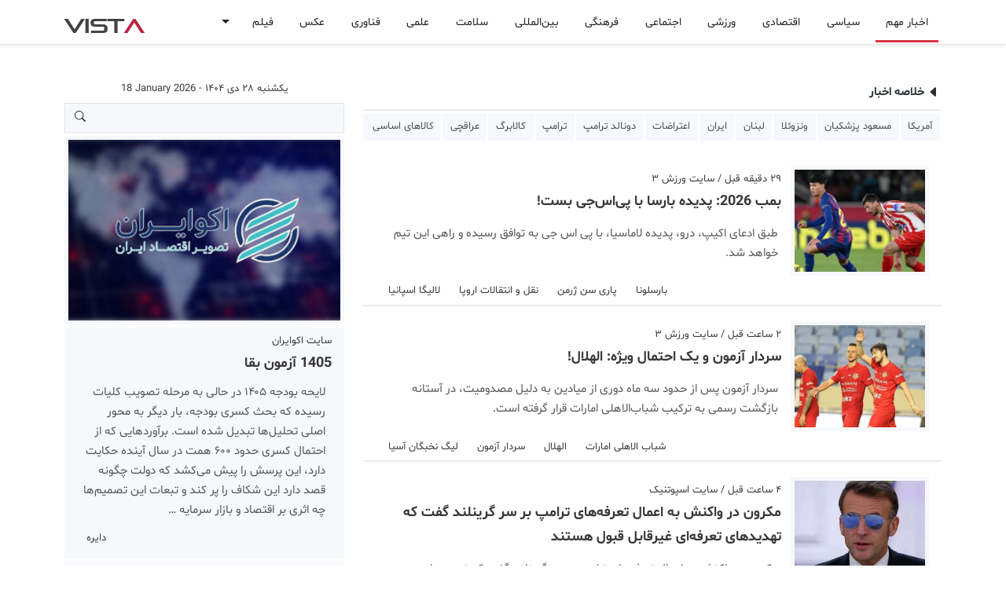

--- FILE ---
content_type: text/html; charset=UTF-8
request_url: https://vista.ir/l/0/2/1582546336/%EF%BF%BD%EF%BF%BD%EF%BF%BD%EF%BF%BD%EF%BF%BD%EF%BF%BD%EF%BF%BD%EF%BF%BD%EF%BF%BD%EF%BF%BD_%EF%BF%BD%EF%BF%BD%EF%BF%BD%EF%BF%BD%EF%BF%BD%EF%BF%BD%EF%BF%BD%EF%BF%BD%EF%BF%BD%EF%BF%BD
body_size: 45097
content:

<!DOCTYPE html>
<html lang="fa" data-bs-theme="auto">
<head>
    <meta http-equiv="refresh" content="3000000;URL='/'" />
    <meta charset="utf-8"> 
    <meta http-equiv="X-UA-Compatible" content="IE=edge">
    <meta name="viewport" content="width=device-width, initial-scale=1, shrink-to-fit=no">
    <meta http-equiv="content-type" content="text/html; charset=utf-8" />
    <meta http-equiv="content-language" content="fa" />
    <meta name="robots" content="index, follow">
    <meta name="googlebot" content="index, follow">
    <meta name="robots" content="max-image-preview:large">
    <title>خلاصه اخبار ایران و جهان</title><meta name="keywords" content="آمریکا , مسعود پزشکیان , ونزوئلا , لبنان , ایران , اعتراضات , دونالد ترامپ , ترامپ , کالابرگ , عراقچی , کالاهای اساسی , علی دایی" /><meta name="description" content="بمب 2026: پدیده بارسا با پی‌اس‌جی بست! / سردار آزمون و یک احتمال ویژه: الهلال! / مکرون در واکنش به اعمال تعرفه‌های ترامپ بر سر گرینلند گفت که تهدیدهای تعرفه‌ای غیرقابل قبول هستند / تی آر تی به نقل از منابع حقوق بشری: شمار جان‌باختگان حوادث اخیر در ایران به ۳ هزار و ۹۰ نفر رسید / ترکیب احتمالی استقلال بدون حتی یک خارجی! / اختصاصی: جانشین یحیی تقریبا مشخص شد! / باخت مصر در پنالتی‌ها: صلاح و مرموش خراب کردند! / خلاصه بازی مصر 0 (2) - نیجریه 0 (4) / عجیبترین پنالتی فوتبال آسیا! / تنبیه دسته‌جمعی وینیسیوس در برنابئو! / بازگشت رویایی جمال بعد از 196 روز! /  آمریکا , مسعود پزشکیان , ونزوئلا , لبنان , ایران , اعتراضات , دونالد ترامپ , ترامپ , کالابرگ , عراقچی , کالاهای اساسی , علی دایی" /><meta name="pubdate" content="2026-01-18 12:03:01" /><meta name="author" content="Vista"><meta name="robots" content="index, follow"><meta itemprop="inLanguage" content="fa" /><meta itemprop="name" content="خلاصه اخبار ایران و جهان" /><meta itemprop="description" content="بمب 2026: پدیده بارسا با پی‌اس‌جی بست! / سردار آزمون و یک احتمال ویژه: الهلال! / مکرون در واکنش به اعمال تعرفه‌های ترامپ بر سر گرینلند گفت که تهدیدهای تعرفه‌ای غیرقابل قبول هستند / تی آر تی به نقل از منابع حقوق بشری: شمار جان‌باختگان حوادث اخیر در ایران به ۳ هزار و ۹۰ نفر رسید / ترکیب احتمالی استقلال بدون حتی یک خارجی! / اختصاصی: جانشین یحیی تقریبا مشخص شد! / باخت مصر در پنالتی‌ها: صلاح و مرموش خراب کردند! / خلاصه بازی مصر 0 (2) - نیجریه 0 (4) / عجیبترین پنالتی فوتبال آسیا! / تنبیه دسته‌جمعی وینیسیوس در برنابئو! / بازگشت رویایی جمال بعد از 196 روز! /  آمریکا , مسعود پزشکیان , ونزوئلا , لبنان , ایران , اعتراضات , دونالد ترامپ , ترامپ , کالابرگ , عراقچی , کالاهای اساسی , علی دایی" /><meta itemprop="image" content="https://vista.ir/news/u/2026-01-18/varzesh3-4b0rp.jpg" /><meta property="og:title" content="خلاصه اخبار ایران و جهان" /><meta property="og:type" content="article" /><meta property="og:url" content="https://vista.ir/l/0/2/1582546336/%EF%BF%BD%EF%BF%BD%EF%BF%BD%EF%BF%BD%EF%BF%BD%EF%BF%BD%EF%BF%BD%EF%BF%BD%EF%BF%BD%EF%BF%BD_%EF%BF%BD%EF%BF%BD%EF%BF%BD%EF%BF%BD%EF%BF%BD%EF%BF%BD%EF%BF%BD%EF%BF%BD%EF%BF%BD%EF%BF%BD" /><meta property="og:description" content="بمب 2026: پدیده بارسا با پی‌اس‌جی بست! / سردار آزمون و یک احتمال ویژه: الهلال! / مکرون در واکنش به اعمال تعرفه‌های ترامپ بر سر گرینلند گفت که تهدیدهای تعرفه‌ای غیرقابل قبول هستند / تی آر تی به نقل از منابع حقوق بشری: شمار جان‌باختگان حوادث اخیر در ایران به ۳ هزار و ۹۰ نفر رسید / ترکیب احتمالی استقلال بدون حتی یک خارجی! / اختصاصی: جانشین یحیی تقریبا مشخص شد! / باخت مصر در پنالتی‌ها: صلاح و مرموش خراب کردند! / خلاصه بازی مصر 0 (2) - نیجریه 0 (4) / عجیبترین پنالتی فوتبال آسیا! / تنبیه دسته‌جمعی وینیسیوس در برنابئو! / بازگشت رویایی جمال بعد از 196 روز! /  آمریکا , مسعود پزشکیان , ونزوئلا , لبنان , ایران , اعتراضات , دونالد ترامپ , ترامپ , کالابرگ , عراقچی , کالاهای اساسی , علی دایی" /><meta property="og:site_name" content="vista.ir" /><meta property="og:locale" content="fa_IR" /><meta property="og:image" content="https://vista.ir/news/u/2026-01-18/varzesh3-4b0rp.jpg" /><meta name="twitter:card" content="article" /><meta name="twitter:site" content="@vista.ir" /><meta name="twitter:title" content="خلاصه اخبار ایران و جهان" /><meta name="twitter:description" content="بمب 2026: پدیده بارسا با پی‌اس‌جی بست! / سردار آزمون و یک احتمال ویژه: الهلال! / مکرون در واکنش به اعمال تعرفه‌های ترامپ بر سر گرینلند گفت که تهدیدهای تعرفه‌ای غیرقابل قبول هستند / تی آر تی به نقل از منابع حقوق بشری: شمار جان‌باختگان حوادث اخیر در ایران به ۳ هزار و ۹۰ نفر رسید / ترکیب احتمالی استقلال بدون حتی یک خارجی! / اختصاصی: جانشین یحیی تقریبا مشخص شد! / باخت مصر در پنالتی‌ها: صلاح و مرموش خراب کردند! / خلاصه بازی مصر 0 (2) - نیجریه 0 (4) / عجیبترین پنالتی فوتبال آسیا! / تنبیه دسته‌جمعی وینیسیوس در برنابئو! / بازگشت رویایی جمال بعد از 196 روز! /  آمریکا , مسعود پزشکیان , ونزوئلا , لبنان , ایران , اعتراضات , دونالد ترامپ , ترامپ , کالابرگ , عراقچی , کالاهای اساسی , علی دایی" /><meta name="twitter:image" content="https://vista.ir/news/u/2026-01-18/varzesh3-4b0rp.jpg" /><meta name="thumbnail" content="https://vista.ir/news/u/2026-01-18/varzesh3-4b0rp.jpg" /><meta name="genre"  content="News" /><link rel="canonical" href="https://vista.ir/l/0/2/1582546336/%EF%BF%BD%EF%BF%BD%EF%BF%BD%EF%BF%BD%EF%BF%BD%EF%BF%BD%EF%BF%BD%EF%BF%BD%EF%BF%BD%EF%BF%BD_%EF%BF%BD%EF%BF%BD%EF%BF%BD%EF%BF%BD%EF%BF%BD%EF%BF%BD%EF%BF%BD%EF%BF%BD%EF%BF%BD%EF%BF%BD"><meta name="news_keywords" content="آمریکا , مسعود پزشکیان , ونزوئلا , لبنان , ایران , اعتراضات , دونالد ترامپ , ترامپ , کالابرگ , عراقچی , کالاهای اساسی , علی دایی"><meta name="standout" content="https://vista.ir/news/u/2026-01-18/varzesh3-4b0rp.jpg"><script type="application/ld+json">{"@context": "https://schema.org","@type": "NewsArticle","headline": "خلاصه اخبار ایران و جهان","description": "بمب 2026: پدیده بارسا با پی‌اس‌جی بست! / سردار آزمون و یک احتمال ویژه: الهلال! / مکرون در واکنش به اعمال تعرفه‌های ترامپ بر سر گرینلند گفت که تهدیدهای تعرفه‌ای غیرقابل قبول هستند / تی آر تی به نقل از منابع حقوق بشری: شمار جان‌باختگان حوادث اخیر در ایران به ۳ هزار و ۹۰ نفر رسید / ترکیب احتمالی استقلال بدون حتی یک خارجی! / اختصاصی: جانشین یحیی تقریبا مشخص شد! / باخت مصر در پنالتی‌ها: صلاح و مرموش خراب کردند! / خلاصه بازی مصر 0 (2) - نیجریه 0 (4) / عجیبترین پنالتی فوتبال آسیا! / تنبیه دسته‌جمعی وینیسیوس در برنابئو! / بازگشت رویایی جمال بعد از 196 روز! /  آمریکا , مسعود پزشکیان , ونزوئلا , لبنان , ایران , اعتراضات , دونالد ترامپ , ترامپ , کالابرگ , عراقچی , کالاهای اساسی , علی دایی","url": "https://vista.ir/l/0/2/1582546336/%EF%BF%BD%EF%BF%BD%EF%BF%BD%EF%BF%BD%EF%BF%BD%EF%BF%BD%EF%BF%BD%EF%BF%BD%EF%BF%BD%EF%BF%BD_%EF%BF%BD%EF%BF%BD%EF%BF%BD%EF%BF%BD%EF%BF%BD%EF%BF%BD%EF%BF%BD%EF%BF%BD%EF%BF%BD%EF%BF%BD","image": "https://vista.ir/news/u/2026-01-18/varzesh3-4b0rp.jpg","datePublished": "2026-01-18 12:03:01","author": { "@type": "Organization", "vista": "vista.ir" }}</script>    <link rel="shortcut icon" href="https://vista.ir/imgs/favicon.ico" type="image/x-icon">
    <link rel="icon" href="https://vista.ir/imgs/favicon.ico" type="image/x-icon">
    <link rel="apple-touch-icon" sizes="180x180" href="https://vista.ir/imgs/apple-touch-icon.png">
    <link rel="icon" type="image/png" sizes="32x32" href="https://vista.ir/imgs/favicon-32x32.png">
    <link rel="icon" type="image/png" sizes="16x16" href="https://vista.ir/imgs/favicon-16x16.png">
    <link rel="manifest" href="https://vista.ir/manifest.json">
    <link rel="stylesheet" href="/v5/inc/css/bootstrap.rtl.min.css">
    <link href="/v5/inc/css/vista.css" rel="stylesheet">
    <link href="/v5/inc/css/vista-ca.css" rel="stylesheet">
    <script src="/v5/inc/css/js/vista.js"></script>

    <script async src="https://www.googletagmanager.com/gtag/js?id=G-RNK3DN7QNW"></script>
    <script>
        window.dataLayer = window.dataLayer || [];
        function gtag(){dataLayer.push(arguments);}
        gtag('js', new Date());

        gtag('config', 'G-RNK3DN7QNW');
    </script>
    
    <script>
        !function(e,t,n){e.yektanetAnalyticsObject=n,e[n]=e[n]||function(){e[n].q.push(arguments)},e[n].q=e[n].q||[];var a=t.getElementsByTagName("head")[0],r=new Date,c="https://cdn.yektanet.com/superscript/FsnoDKhm/homepage.v1/yn_pub.js?v="+r.getFullYear().toString()+"0"+r.getMonth()+"0"+r.getDate()+"0"+r.getHours(),s=t.createElement("link");s.rel="preload",s.as="script",s.href=c,a.appendChild(s);var l=t.createElement("script");l.async=!0,l.src=c,a.appendChild(l)}(window,document,"yektanet");
    </script>

    <script type="text/javascript">
          (function(){
               var now = new Date();
               var version = now.getFullYear().toString() + "0" + now.getMonth() + "0" + now.getDate() +
                   "0" + now.getHours();
               var head = document.getElementsByTagName("head")[0];
               var link = document.createElement("link");
               link.rel = "stylesheet";
               link.href = "https://van.najva.com/static/cdn/css/local-messaging.css" + "?v=" + version;
               head.appendChild(link);
               var script = document.createElement("script");
               script.type = "text/javascript";
               script.async = true;
               script.src = "https://van.najva.com/static/js/scripts/new-website568669-website-57235-9276d9df-b920-489e-a161-2111794a3d7e.js" + "?v=" + version;
               head.appendChild(script);
               })()
    </script>

</head>
<body class="bg-body" dir="rtl">
    <div class="yn-bnr stick-pos" id="ynpos-17659"></div>
    <svg xmlns="http://www.w3.org/2000/svg" class="d-none">

        <symbol id="whatsapp" viewBox="0 0 16 16" fill="currentColor"> 
            <path d="M13.601 2.326A7.854 7.854 0 0 0 7.994 0C3.627 0 .068 3.558.064 7.926c0 1.399.366 2.76 1.057 3.965L0 16l4.204-1.102a7.933 7.933 0 0 0 3.79.965h.004c4.368 0 7.926-3.558 7.93-7.93A7.898 7.898 0 0 0 13.6 2.326zM7.994 14.521a6.573 6.573 0 0 1-3.356-.92l-.24-.144-2.494.654.666-2.433-.156-.251a6.56 6.56 0 0 1-1.007-3.505c0-3.626 2.957-6.584 6.591-6.584a6.56 6.56 0 0 1 4.66 1.931 6.557 6.557 0 0 1 1.928 4.66c-.004 3.639-2.961 6.592-6.592 6.592zm3.615-4.934c-.197-.099-1.17-.578-1.353-.646-.182-.065-.315-.099-.445.099-.133.197-.513.646-.627.775-.114.133-.232.148-.43.05-.197-.1-.836-.308-1.592-.985-.59-.525-.985-1.175-1.103-1.372-.114-.198-.011-.304.088-.403.087-.088.197-.232.296-.346.1-.114.133-.198.198-.33.065-.134.034-.248-.015-.347-.05-.099-.445-1.076-.612-1.47-.16-.389-.323-.335-.445-.34-.114-.007-.247-.007-.38-.007a.729.729 0 0 0-.529.247c-.182.198-.691.677-.691 1.654 0 .977.71 1.916.81 2.049.098.133 1.394 2.132 3.383 2.992.47.205.84.326 1.129.418.475.152.904.129 1.246.08.38-.058 1.171-.48 1.338-.943.164-.464.164-.86.114-.943-.049-.084-.182-.133-.38-.232z"/>
        </symbol>

        <symbol id="facebook" viewBox="0 0 16 16" fill="currentColor"> 
            <path d="M16 8.049c0-4.446-3.582-8.05-8-8.05C3.58 0-.002 3.603-.002 8.05c0 4.017 2.926 7.347 6.75 7.951v-5.625h-2.03V8.05H6.75V6.275c0-2.017 1.195-3.131 3.022-3.131.876 0 1.791.157 1.791.157v1.98h-1.009c-.993 0-1.303.621-1.303 1.258v1.51h2.218l-.354 2.326H9.25V16c3.824-.604 6.75-3.934 6.75-7.951z"/>
        </symbol>

        <symbol id="telegram" viewBox="0 0 16 16" fill="currentColor"> 
            <path d="M16 8A8 8 0 1 1 0 8a8 8 0 0 1 16 0zM8.287 5.906c-.778.324-2.334.994-4.666 2.01-.378.15-.577.298-.595.442-.03.243.275.339.69.47l.175.055c.408.133.958.288 1.243.294.26.006.549-.1.868-.32 2.179-1.471 3.304-2.214 3.374-2.23.05-.012.12-.026.166.016.047.041.042.12.037.141-.03.129-1.227 1.241-1.846 1.817-.193.18-.33.307-.358.336a8.154 8.154 0 0 1-.188.186c-.38.366-.664.64.015 1.088.327.216.589.393.85.571.284.194.568.387.936.629.093.06.183.125.27.187.331.236.63.448.997.414.214-.02.435-.22.547-.82.265-1.417.786-4.486.906-5.751a1.426 1.426 0 0 0-.013-.315.337.337 0 0 0-.114-.217.526.526 0 0 0-.31-.093c-.3.005-.763.166-2.984 1.09z"/>
        </symbol>

        <symbol id="three-dots" viewBox="0 0 16 16" fill="currentColor"> 
            <path d="M9.5 13a1.5 1.5 0 1 1-3 0 1.5 1.5 0 0 1 3 0zm0-5a1.5 1.5 0 1 1-3 0 1.5 1.5 0 0 1 3 0zm0-5a1.5 1.5 0 1 1-3 0 1.5 1.5 0 0 1 3 0z"/>
        </symbol>

        <symbol id="twitter" viewBox="0 0 16 16" fill="currentColor"> 
            <path d="M5.026 15c6.038 0 9.341-5.003 9.341-9.334 0-.14 0-.282-.006-.422A6.685 6.685 0 0 0 16 3.542a6.658 6.658 0 0 1-1.889.518 3.301 3.301 0 0 0 1.447-1.817 6.533 6.533 0 0 1-2.087.793A3.286 3.286 0 0 0 7.875 6.03a9.325 9.325 0 0 1-6.767-3.429 3.289 3.289 0 0 0 1.018 4.382A3.323 3.323 0 0 1 .64 6.575v.045a3.288 3.288 0 0 0 2.632 3.218 3.203 3.203 0 0 1-.865.115 3.23 3.23 0 0 1-.614-.057 3.283 3.283 0 0 0 3.067 2.277A6.588 6.588 0 0 1 .78 13.58a6.32 6.32 0 0 1-.78-.045A9.344 9.344 0 0 0 5.026 15z"/>
        </symbol>

        <symbol id="delete" viewBox="0 0 16 16" fill="currentColor">
            <path d="M2.146 2.854a.5.5 0 1 1 .708-.708L8 7.293l5.146-5.147a.5.5 0 0 1 .708.708L8.707 8l5.147 5.146a.5.5 0 0 1-.708.708L8 8.707l-5.146 5.147a.5.5 0 0 1-.708-.708L7.293 8 2.146 2.854Z"/>
        </symbol>    

        <symbol id="search" viewBox="0 0 16 16" fill="currentColor">
            <path d="M11.742 10.344a6.5 6.5 0 1 0-1.397 1.398h-.001c.03.04.062.078.098.115l3.85 3.85a1 1 0 0 0 1.415-1.414l-3.85-3.85a1.007 1.007 0 0 0-.115-.1zM12 6.5a5.5 5.5 0 1 1-11 0 5.5 5.5 0 0 1 11 0z"/>
        </symbol>

        <symbol id="home" viewBox="0 0 16 16" fill="currentColor">
            <path d="M8.707 1.5a1 1 0 0 0-1.414 0L.646 8.146a.5.5 0 0 0 .708.708L2 8.207V13.5A1.5 1.5 0 0 0 3.5 15h9a1.5 1.5 0 0 0 1.5-1.5V8.207l.646.647a.5.5 0 0 0 .708-.708L13 5.793V2.5a.5.5 0 0 0-.5-.5h-1a.5.5 0 0 0-.5.5v1.293L8.707 1.5ZM13 7.207V13.5a.5.5 0 0 1-.5.5h-9a.5.5 0 0 1-.5-.5V7.207l5-5 5 5Z"/>
        </symbol>

        <symbol id="menu" viewBox="0 0 16 16" fill="currentColor">
            <path fill-rule="evenodd" d="M2.5 11.5A.5.5 0 0 1 3 11h10a.5.5 0 0 1 0 1H3a.5.5 0 0 1-.5-.5zm0-4A.5.5 0 0 1 3 7h10a.5.5 0 0 1 0 1H3a.5.5 0 0 1-.5-.5zm0-4A.5.5 0 0 1 3 3h10a.5.5 0 0 1 0 1H3a.5.5 0 0 1-.5-.5z"/>
        </symbol>

        <symbol id="colapse" viewBox="0 0 16 16" fill="currentColor">
            <path fill-rule="evenodd" d="M3.646 13.854a.5.5 0 0 0 .708 0L8 10.207l3.646 3.647a.5.5 0 0 0 .708-.708l-4-4a.5.5 0 0 0-.708 0l-4 4a.5.5 0 0 0 0 .708zm0-11.708a.5.5 0 0 1 .708 0L8 5.793l3.646-3.647a.5.5 0 0 1 .708.708l-4 4a.5.5 0 0 1-.708 0l-4-4a.5.5 0 0 1 0-.708z"/>
        </symbol>
        
        <symbol id="gear" viewBox="0 0 16 16" fill="currentColor">
            <path d="M8 4.754a3.246 3.246 0 1 0 0 6.492 3.246 3.246 0 0 0 0-6.492zM5.754 8a2.246 2.246 0 1 1 4.492 0 2.246 2.246 0 0 1-4.492 0z"/>
            <path d="M9.796 1.343c-.527-1.79-3.065-1.79-3.592 0l-.094.319a.873.873 0 0 1-1.255.52l-.292-.16c-1.64-.892-3.433.902-2.54 2.541l.159.292a.873.873 0 0 1-.52 1.255l-.319.094c-1.79.527-1.79 3.065 0 3.592l.319.094a.873.873 0 0 1 .52 1.255l-.16.292c-.892 1.64.901 3.434 2.541 2.54l.292-.159a.873.873 0 0 1 1.255.52l.094.319c.527 1.79 3.065 1.79 3.592 0l.094-.319a.873.873 0 0 1 1.255-.52l.292.16c1.64.893 3.434-.902 2.54-2.541l-.159-.292a.873.873 0 0 1 .52-1.255l.319-.094c1.79-.527 1.79-3.065 0-3.592l-.319-.094a.873.873 0 0 1-.52-1.255l.16-.292c.893-1.64-.902-3.433-2.541-2.54l-.292.159a.873.873 0 0 1-1.255-.52l-.094-.319zm-2.633.283c.246-.835 1.428-.835 1.674 0l.094.319a1.873 1.873 0 0 0 2.693 1.115l.291-.16c.764-.415 1.6.42 1.184 1.185l-.159.292a1.873 1.873 0 0 0 1.116 2.692l.318.094c.835.246.835 1.428 0 1.674l-.319.094a1.873 1.873 0 0 0-1.115 2.693l.16.291c.415.764-.42 1.6-1.185 1.184l-.291-.159a1.873 1.873 0 0 0-2.693 1.116l-.094.318c-.246.835-1.428.835-1.674 0l-.094-.319a1.873 1.873 0 0 0-2.692-1.115l-.292.16c-.764.415-1.6-.42-1.184-1.185l.159-.291A1.873 1.873 0 0 0 1.945 8.93l-.319-.094c-.835-.246-.835-1.428 0-1.674l.319-.094A1.873 1.873 0 0 0 3.06 4.377l-.16-.292c-.415-.764.42-1.6 1.185-1.184l.292.159a1.873 1.873 0 0 0 2.692-1.115l.094-.319z"/>
        </symbol>    

        <symbol id="star" viewBox="0 0 16 16" fill="currentColor">
            <path d="M2.866 14.85c-.078.444.36.791.746.593l4.39-2.256 4.389 2.256c.386.198.824-.149.746-.592l-.83-4.73 3.522-3.356c.33-.314.16-.888-.282-.95l-4.898-.696L8.465.792a.513.513 0 0 0-.927 0L5.354 5.12l-4.898.696c-.441.062-.612.636-.283.95l3.523 3.356-.83 4.73zm4.905-2.767-3.686 1.894.694-3.957a.565.565 0 0 0-.163-.505L1.71 6.745l4.052-.576a.525.525 0 0 0 .393-.288L8 2.223l1.847 3.658a.525.525 0 0 0 .393.288l4.052.575-2.906 2.77a.565.565 0 0 0-.163.506l.694 3.957-3.686-1.894a.503.503 0 0 0-.461 0z"/>
        </symbol>
        
        <symbol id="clock" viewBox="0 0 16 16" fill="currentColor">
            <path d="M8.515 1.019A7 7 0 0 0 8 1V0a8 8 0 0 1 .589.022l-.074.997zm2.004.45a7.003 7.003 0 0 0-.985-.299l.219-.976c.383.086.76.2 1.126.342l-.36.933zm1.37.71a7.01 7.01 0 0 0-.439-.27l.493-.87a8.025 8.025 0 0 1 .979.654l-.615.789a6.996 6.996 0 0 0-.418-.302zm1.834 1.79a6.99 6.99 0 0 0-.653-.796l.724-.69c.27.285.52.59.747.91l-.818.576zm.744 1.352a7.08 7.08 0 0 0-.214-.468l.893-.45a7.976 7.976 0 0 1 .45 1.088l-.95.313a7.023 7.023 0 0 0-.179-.483zm.53 2.507a6.991 6.991 0 0 0-.1-1.025l.985-.17c.067.386.106.778.116 1.17l-1 .025zm-.131 1.538c.033-.17.06-.339.081-.51l.993.123a7.957 7.957 0 0 1-.23 1.155l-.964-.267c.046-.165.086-.332.12-.501zm-.952 2.379c.184-.29.346-.594.486-.908l.914.405c-.16.36-.345.706-.555 1.038l-.845-.535zm-.964 1.205c.122-.122.239-.248.35-.378l.758.653a8.073 8.073 0 0 1-.401.432l-.707-.707z"/>
            <path d="M8 1a7 7 0 1 0 4.95 11.95l.707.707A8.001 8.001 0 1 1 8 0v1z"/>
            <path d="M7.5 3a.5.5 0 0 1 .5.5v5.21l3.248 1.856a.5.5 0 0 1-.496.868l-3.5-2A.5.5 0 0 1 7 9V3.5a.5.5 0 0 1 .5-.5z"/>
        </symbol>    

        <symbol id="refresh" viewBox="0 0 16 16" fill="currentColor">
            <path fill-rule="evenodd" d="M8 3a5 5 0 1 0 4.546 2.914.5.5 0 0 1 .908-.417A6 6 0 1 1 8 2v1z"/>
            <path d="M8 4.466V.534a.25.25 0 0 1 .41-.192l2.36 1.966c.12.1.12.284 0 .384L8.41 4.658A.25.25 0 0 1 8 4.466z"/>
        </symbol>

        <symbol id="plus" viewBox="0 0 16 16" fill="currentColor">
            <path d="M8 4a.5.5 0 0 1 .5.5v3h3a.5.5 0 0 1 0 1h-3v3a.5.5 0 0 1-1 0v-3h-3a.5.5 0 0 1 0-1h3v-3A.5.5 0 0 1 8 4z"/>
        </symbol>    

        <symbol id="edit" viewBox="0 0 16 16" fill="currentColor">
            <path d="M15.502 1.94a.5.5 0 0 1 0 .706L14.459 3.69l-2-2L13.502.646a.5.5 0 0 1 .707 0l1.293 1.293zm-1.75 2.456-2-2L4.939 9.21a.5.5 0 0 0-.121.196l-.805 2.414a.25.25 0 0 0 .316.316l2.414-.805a.5.5 0 0 0 .196-.12l6.813-6.814z"/>
            <path fill-rule="evenodd" d="M1 13.5A1.5 1.5 0 0 0 2.5 15h11a1.5 1.5 0 0 0 1.5-1.5v-6a.5.5 0 0 0-1 0v6a.5.5 0 0 1-.5.5h-11a.5.5 0 0 1-.5-.5v-11a.5.5 0 0 1 .5-.5H9a.5.5 0 0 0 0-1H2.5A1.5 1.5 0 0 0 1 2.5v11z"/>
        </symbol>

        <symbol id="trash" viewBox="0 0 16 16" fill="currentColor">
            <path d="M6.5 1h3a.5.5 0 0 1 .5.5v1H6v-1a.5.5 0 0 1 .5-.5ZM11 2.5v-1A1.5 1.5 0 0 0 9.5 0h-3A1.5 1.5 0 0 0 5 1.5v1H2.506a.58.58 0 0 0-.01 0H1.5a.5.5 0 0 0 0 1h.538l.853 10.66A2 2 0 0 0 4.885 16h6.23a2 2 0 0 0 1.994-1.84l.853-10.66h.538a.5.5 0 0 0 0-1h-.995a.59.59 0 0 0-.01 0H11Zm1.958 1-.846 10.58a1 1 0 0 1-.997.92h-6.23a1 1 0 0 1-.997-.92L3.042 3.5h9.916Zm-7.487 1a.5.5 0 0 1 .528.47l.5 8.5a.5.5 0 0 1-.998.06L5 5.03a.5.5 0 0 1 .47-.53Zm5.058 0a.5.5 0 0 1 .47.53l-.5 8.5a.5.5 0 1 1-.998-.06l.5-8.5a.5.5 0 0 1 .528-.47ZM8 4.5a.5.5 0 0 1 .5.5v8.5a.5.5 0 0 1-1 0V5a.5.5 0 0 1 .5-.5Z"/>
        </symbol>

        <symbol id="check1" viewBox="0 0 16 16"  fill="currentColor">
            <path d="M16 8A8 8 0 1 1 0 8a8 8 0 0 1 16 0zm-3.97-3.03a.75.75 0 0 0-1.08.022L7.477 9.417 5.384 7.323a.75.75 0 0 0-1.06 1.06L6.97 11.03a.75.75 0 0 0 1.079-.02l3.992-4.99a.75.75 0 0 0-.01-1.05z"/>
        </symbol>

        <symbol id="info1" viewBox="0 0 16 16"  fill="currentColor">
            <path d="M14 1a1 1 0 0 1 1 1v12a1 1 0 0 1-1 1H2a1 1 0 0 1-1-1V2a1 1 0 0 1 1-1h12zM2 0a2 2 0 0 0-2 2v12a2 2 0 0 0 2 2h12a2 2 0 0 0 2-2V2a2 2 0 0 0-2-2H2z"/>
            <path d="m8.93 6.588-2.29.287-.082.38.45.083c.294.07.352.176.288.469l-.738 3.468c-.194.897.105 1.319.808 1.319.545 0 1.178-.252 1.465-.598l.088-.416c-.2.176-.492.246-.686.246-.275 0-.375-.193-.304-.533L8.93 6.588zM9 4.5a1 1 0 1 1-2 0 1 1 0 0 1 2 0z"/>
        </symbol>

        <symbol id="dot" viewBox="0 0 16 16"  fill="currentColor">
              <path d="M8 9.5a1.5 1.5 0 1 0 0-3 1.5 1.5 0 0 0 0 3"/>
        </symbol>

        <symbol id="plus2" viewBox="0 0 16 16"  fill="currentColor">           
                <path d="M8 4a.5.5 0 0 1 .5.5v3h3a.5.5 0 0 1 0 1h-3v3a.5.5 0 0 1-1 0v-3h-3a.5.5 0 0 1 0-1h3v-3A.5.5 0 0 1 8 4"/>
        </symbol>      

        <symbol id="list" viewBox="0 0 16 16"  fill="currentColor"> 
                <path fill-rule="evenodd" d="M2.5 12a.5.5 0 0 1 .5-.5h10a.5.5 0 0 1 0 1H3a.5.5 0 0 1-.5-.5m0-4a.5.5 0 0 1 .5-.5h10a.5.5 0 0 1 0 1H3a.5.5 0 0 1-.5-.5m0-4a.5.5 0 0 1 .5-.5h10a.5.5 0 0 1 0 1H3a.5.5 0 0 1-.5-.5"/>
        </symbol>

        <symbol id="aleft" viewBox="0 0 16 16"  fill="currentColor"> 
                <path d="m3.86 8.753 5.482 4.796c.646.566 1.658.106 1.658-.753V3.204a1 1 0 0 0-1.659-.753l-5.48 4.796a1 1 0 0 0 0 1.506z"/>
        </symbol>

        <symbol id="aright" viewBox="0 0 16 16"  fill="currentColor">
                <path d="m12.14 8.753-5.482 4.796c-.646.566-1.658.106-1.658-.753V3.204a1 1 0 0 1 1.659-.753l5.48 4.796a1 1 0 0 1 0 1.506z"/>
        </symbol>
        
        <symbol id="aqleft" viewBox="0 0 16 16"  fill="currentColor">
              <path fill-rule="evenodd" d="M1 8a7 7 0 1 0 14 0A7 7 0 0 0 1 8m15 0A8 8 0 1 1 0 8a8 8 0 0 1 16 0m-4.5-.5a.5.5 0 0 1 0 1H5.707l2.147 2.146a.5.5 0 0 1-.708.708l-3-3a.5.5 0 0 1 0-.708l3-3a.5.5 0 1 1 .708.708L5.707 7.5z"/>
        </symbol>


    </svg>
<div class="d-lg-none">
  <nav class="navbar bg-body navbar-expand-lg" aria-label="Offcanvas navbar large">
      <div class="container-lg">
        <span class="navbar-toggler p-0 m-0">
          <button class="btn p-0 m-0" type="button" data-bs-toggle="offcanvas" data-bs-target="#offcanvasNavbar2" aria-controls="offcanvasNavbar2" aria-label="Toggle navigation">
          <svg class="bi" aria-hidden="true" width="20" height="20"><use xlink:href="#menu"></use></svg></button>        
          <button class="btn p-0 m-0 px-2" type="button"  data-bs-toggle="modal" data-bs-target="#cook"><svg class="bi" aria-hidden="true" width="16" height="16"><use xlink:href="#search"></use></svg></button>
        </span>  
        <div class="offcanvas offcanvas-end" tabindex="-1" id="offcanvasNavbar2" aria-labelledby="offcanvasNavbar2Label">
          <br><br>
          <div class="offcanvas-header">
            <div class="float-start w-100"><button type="button" class="btn-close" data-bs-dismiss="offcanvas" aria-label="Close"></button></div>
            <div class="brnd">VIST<span class="brnd1">A</span></div>
          </div>
          <div class="offcanvas-body">
            <div  class="d-none d-lg-block"><ul class="navbar-nav second-navbar2 pt-1"><li class="nav-item p-1"><a class="nav-link22 active1" role="button" href="/">اخبار مهم</a></li><li class="nav-item p-1"><a class="nav-link22" role="button" href="/l/1/0/سیاسی ">سیاسی </a></li><li class="nav-item p-1"><a class="nav-link22" role="button" href="/l/3/0/اقتصادی ">اقتصادی </a></li><li class="nav-item p-1"><a class="nav-link22" role="button" href="/l/8/0/ورزشی ">ورزشی </a></li><li class="nav-item p-1"><a class="nav-link22" role="button" href="/l/2/0/اجتماعی ">اجتماعی </a></li><li class="nav-item p-1"><a class="nav-link22" role="button" href="/l/4/0/فرهنگی ">فرهنگی </a></li><li class="nav-item p-1"><a class="nav-link22" role="button" href="/l/7/0/بین‌المللی ">بین‌المللی </a></li><li class="nav-item p-1"><a class="nav-link22" role="button" href="/l/13/0/سلامت ">سلامت </a></li><li class="nav-item p-1"><a class="nav-link22" role="button" href="/l/6/0/علمی ">علمی </a></li><li class="nav-item p-1"><a class="nav-link22" role="button" href="/l/11/0/فناوری ">فناوری </a></li><li class="nav-item p-1"><a class="nav-link22" role="button" href="/l/18/0/عکس ">عکس </a></li><li class="nav-item p-1"><a class="nav-link22" role="button" href="/l/19/0/فیلم ">فیلم </a></li><span class="dropdown"><button class="btn border-0 dropdown-toggle" type="button" data-bs-toggle="dropdown" aria-expanded="false"></button><ul class="dropdown-menu"><li><a class="dropdown-item" href="/l/21/0/استانها ">استانها </a></li><li><a class="dropdown-item" href="/l/16/0/گرافیک ">گرافیک </a></li><li><a class="dropdown-item" href="/l/17/0/وبگردی ">وبگردی </a></li><li><a class="dropdown-item" href="/l/20/0/استخدام ">استخدام </a></li><li><a class="dropdown-item" href="/l/22/0/اینفوگرافیک ">اینفوگرافیک </a></li><li><a class="dropdown-item" href="/l/23/0/سبک زندگی">سبک زندگی</a></li><li><a class="dropdown-item" href="/ads/">آگهی</a></li></ul></span></ul></div><div class="row d-lg-none"><div class="col-6"><div class="list-group list-group-flush"><a class="list-group-item list-group-item-action p-1 bg-body-tertiary" href="/"><svg class="bi float-end" aria-hidden="true" width="16" height="16"><use xlink:href="#aright"></use></svg>&nbsp;اخبار مهم</a><a class="list-group-item list-group-item-action p-1" href="/l/1/0/سیاسی ">سیاسی  </a><a class="list-group-item list-group-item-action p-1" href="/l/3/0/اقتصادی ">اقتصادی  </a><a class="list-group-item list-group-item-action p-1" href="/l/8/0/ورزشی ">ورزشی  </a><a class="list-group-item list-group-item-action p-1" href="/l/2/0/اجتماعی ">اجتماعی  </a><a class="list-group-item list-group-item-action p-1" href="/l/4/0/فرهنگی ">فرهنگی  </a><a class="list-group-item list-group-item-action p-1" href="/l/7/0/بین‌المللی ">بین‌المللی  </a><a class="list-group-item list-group-item-action p-1" href="/l/13/0/سلامت ">سلامت  </a><a class="list-group-item list-group-item-action p-1" href="/l/6/0/علمی ">علمی  </a><a class="list-group-item list-group-item-action p-1" href="/ads/">آگهی</a></div></div><div class="col-6"><div class="list-group list-group-flush"><a class="list-group-item list-group-item-action p-1" href="/l/11/0/فناوری ">فناوری  </a><a class="list-group-item list-group-item-action p-1" href="/l/18/0/عکس ">عکس  </a><a class="list-group-item list-group-item-action p-1" href="/l/19/0/فیلم ">فیلم  </a><a class="list-group-item list-group-item-action p-1" href="/l/21/0/استانها ">استانها  </a><a class="list-group-item list-group-item-action p-1" href="/l/16/0/گرافیک ">گرافیک  </a><a class="list-group-item list-group-item-action p-1" href="/l/17/0/وبگردی ">وبگردی  </a><a class="list-group-item list-group-item-action p-1" href="/l/20/0/استخدام ">استخدام  </a><a class="list-group-item list-group-item-action p-1" href="/l/22/0/اینفوگرافیک ">اینفوگرافیک  </a><a class="list-group-item list-group-item-action p-1" href="/l/23/0/سبک زندگی">سبک زندگی </a></div></div></div><br><div class="row d-lg-none"></div> 
          </div>

        </div>

            <a class="float-end brnd" href="/">VIST<span class="brnd1">A</span></a>

            <div class="w-100 ninfo p-1 bg-body-tertiary"><b>&nbsp;یکشنبه ۲۸ دی ۱۴۰۴&nbsp;-&nbsp;<span dir="ltr">18 January 2026</span></b></div>      </div>    

    </nav>
    <div class="yn-bnr fixed-top bg-body" id="ynpos-14076"></div>
</div>

<div class="d-none d-lg-block">
  <nav class="navbar fixed-top bg-body navbar-expand-lg border-bottom shadow-sm" aria-label="Offcanvas navbar large">
      <div class="container-lg">
        <div class="yn-bnr p-0 m-0" id="ynpos-14076"></div>
        <span class="navbar-toggler p-0 m-0">
          <button class="btn p-0 m-0" type="button" data-bs-toggle="offcanvas" data-bs-target="#offcanvasNavbar2" aria-controls="offcanvasNavbar2" aria-label="Toggle navigation">
          <svg class="bi" aria-hidden="true" width="20" height="20"><use xlink:href="#menu"></use></svg></button>        
          <button class="btn p-0 m-0 px-2" type="button"  data-bs-toggle="modal" data-bs-target="#cook"><svg class="bi" aria-hidden="true" width="16" height="16"><use xlink:href="#search"></use></svg></button>
        </span>  
        <div class="offcanvas offcanvas-end" tabindex="-1" id="offcanvasNavbar2" aria-labelledby="offcanvasNavbar2Label">
          <div class="offcanvas-header">
            <button type="button" class="btn-close" data-bs-dismiss="offcanvas" aria-label="Close"></button>
            <div class="brnd">VIST<span class="brnd1">A</span></div>
          </div>
          <div class="offcanvas-body">

            <div  class="d-none d-lg-block"><ul class="navbar-nav second-navbar2 pt-1"><li class="nav-item p-1"><a class="nav-link22 active1" role="button" href="/">اخبار مهم</a></li><li class="nav-item p-1"><a class="nav-link22" role="button" href="/l/1/0/سیاسی ">سیاسی </a></li><li class="nav-item p-1"><a class="nav-link22" role="button" href="/l/3/0/اقتصادی ">اقتصادی </a></li><li class="nav-item p-1"><a class="nav-link22" role="button" href="/l/8/0/ورزشی ">ورزشی </a></li><li class="nav-item p-1"><a class="nav-link22" role="button" href="/l/2/0/اجتماعی ">اجتماعی </a></li><li class="nav-item p-1"><a class="nav-link22" role="button" href="/l/4/0/فرهنگی ">فرهنگی </a></li><li class="nav-item p-1"><a class="nav-link22" role="button" href="/l/7/0/بین‌المللی ">بین‌المللی </a></li><li class="nav-item p-1"><a class="nav-link22" role="button" href="/l/13/0/سلامت ">سلامت </a></li><li class="nav-item p-1"><a class="nav-link22" role="button" href="/l/6/0/علمی ">علمی </a></li><li class="nav-item p-1"><a class="nav-link22" role="button" href="/l/11/0/فناوری ">فناوری </a></li><li class="nav-item p-1"><a class="nav-link22" role="button" href="/l/18/0/عکس ">عکس </a></li><li class="nav-item p-1"><a class="nav-link22" role="button" href="/l/19/0/فیلم ">فیلم </a></li><span class="dropdown"><button class="btn border-0 dropdown-toggle" type="button" data-bs-toggle="dropdown" aria-expanded="false"></button><ul class="dropdown-menu"><li><a class="dropdown-item" href="/l/21/0/استانها ">استانها </a></li><li><a class="dropdown-item" href="/l/16/0/گرافیک ">گرافیک </a></li><li><a class="dropdown-item" href="/l/17/0/وبگردی ">وبگردی </a></li><li><a class="dropdown-item" href="/l/20/0/استخدام ">استخدام </a></li><li><a class="dropdown-item" href="/l/22/0/اینفوگرافیک ">اینفوگرافیک </a></li><li><a class="dropdown-item" href="/l/23/0/سبک زندگی">سبک زندگی</a></li><li><a class="dropdown-item" href="/ads/">آگهی</a></li></ul></span></ul></div><div class="row d-lg-none"><div class="col-6"><div class="list-group list-group-flush"><a class="list-group-item list-group-item-action p-1 bg-body-tertiary" href="/"><svg class="bi float-end" aria-hidden="true" width="16" height="16"><use xlink:href="#aright"></use></svg>&nbsp;اخبار مهم</a><a class="list-group-item list-group-item-action p-1" href="/l/1/0/سیاسی ">سیاسی  </a><a class="list-group-item list-group-item-action p-1" href="/l/3/0/اقتصادی ">اقتصادی  </a><a class="list-group-item list-group-item-action p-1" href="/l/8/0/ورزشی ">ورزشی  </a><a class="list-group-item list-group-item-action p-1" href="/l/2/0/اجتماعی ">اجتماعی  </a><a class="list-group-item list-group-item-action p-1" href="/l/4/0/فرهنگی ">فرهنگی  </a><a class="list-group-item list-group-item-action p-1" href="/l/7/0/بین‌المللی ">بین‌المللی  </a><a class="list-group-item list-group-item-action p-1" href="/l/13/0/سلامت ">سلامت  </a><a class="list-group-item list-group-item-action p-1" href="/l/6/0/علمی ">علمی  </a><a class="list-group-item list-group-item-action p-1" href="/ads/">آگهی</a></div></div><div class="col-6"><div class="list-group list-group-flush"><a class="list-group-item list-group-item-action p-1" href="/l/11/0/فناوری ">فناوری  </a><a class="list-group-item list-group-item-action p-1" href="/l/18/0/عکس ">عکس  </a><a class="list-group-item list-group-item-action p-1" href="/l/19/0/فیلم ">فیلم  </a><a class="list-group-item list-group-item-action p-1" href="/l/21/0/استانها ">استانها  </a><a class="list-group-item list-group-item-action p-1" href="/l/16/0/گرافیک ">گرافیک  </a><a class="list-group-item list-group-item-action p-1" href="/l/17/0/وبگردی ">وبگردی  </a><a class="list-group-item list-group-item-action p-1" href="/l/20/0/استخدام ">استخدام  </a><a class="list-group-item list-group-item-action p-1" href="/l/22/0/اینفوگرافیک ">اینفوگرافیک  </a><a class="list-group-item list-group-item-action p-1" href="/l/23/0/سبک زندگی">سبک زندگی </a></div></div></div><br><div class="row d-lg-none"></div> 
          </div>

        </div>
        <a class="brnd" href="/">VIST<span class="brnd1">A</span></a>
      </div>    

  </nav>
  <br><br><br>
</div>  
<section><div class="container-lg"><div class="d-none d-lg-block"><br></div><div class="row"><div class="col-lg-8 col-md-12 col-sm-12"><div class="d-lg-none"></div><div class="d-lg-none"><div class="box2"><h3><svg class="bi" aria-hidden="true" width="16" height="16"><use xlink:href="#aleft"></use></svg>&nbsp;وبگردی</h3></div><div class="row mb-1"><div class="nav-scroller12 mt-1"><nav class="nav"><a href="/n/rokna/x46w5" rule="button" class="nav-link12 ms-1" target="_blank"><div class="box4"><img src="/news/u/2026-01-08/rokna-x46w5.jpg" alt="رازهای پنهان کاهش وزن: 5 راهکار شگفت انگیز که امتحان کنید" class="nimg5"><div class="text-wrap px-2 pt-1">رازهای پنهان کاهش وزن: 5 راهکار شگفت انگیز که امتحان کنید</div></div></a><a href="/n/entekhab/m2a99" rule="button" class="nav-link12 ms-1" target="_blank"><div class="box4"><img src="/news/u/2026-01-08/entekhab-m2a99.jpg" alt="ویدیو/ علی جنتی: بعد از جنگ، برخلاف انتظارات، هیچ تغییری در سیاست‌های کشور اتفاق نیفتاد" class="nimg5"><div class="text-wrap px-2 pt-1">ویدیو/ علی جنتی: بعد از جنگ، برخلاف انتظارات، هیچ تغییری در سیاست‌های کشور اتفاق …</div></div></a><a href="/n/fararu/htlbd" rule="button" class="nav-link12 ms-1" target="_blank"><div class="box4"><img src="/news/u/2026-01-08/fararu-htlbd.jpg" alt="یارانه کالابرگ الکترونیک واریز شد؛ راهنمای استعلام، مهلت خرید و لیست کالاها" class="nimg5"><div class="text-wrap px-2 pt-1">یارانه کالابرگ الکترونیک واریز شد؛ راهنمای استعلام، مهلت خرید و لیست کالاها</div></div></a><a href="/n/salamcinama/o5f8f" rule="button" class="nav-link12 ms-1" target="_blank"><div class="box4"><img src="/news/u/2026-01-08/salamcinama-o5f8f.jpg" alt="سفر در زمان؛ «ویشکا آسایش» در 24 سالگی و در یک برنامه تلویزیونی؛ سال 75" class="nimg5"><div class="text-wrap px-2 pt-1">سفر در زمان؛ «ویشکا آسایش» در 24 سالگی و در یک برنامه تلویزیونی؛ سال 75</div></div></a><a href="/n/salamcinama/3tfzk" rule="button" class="nav-link12 ms-1" target="_blank"><div class="box4"><img src="/news/u/2026-01-08/salamcinama-3tfzk.jpg" alt="آلبوم تولد 36 سالگی «ساناز سعیدی»" class="nimg5"><div class="text-wrap px-2 pt-1">آلبوم تولد 36 سالگی «ساناز سعیدی»</div></div></a><a href="/n/salamcinama/383qm" rule="button" class="nav-link12 ms-1" target="_blank"><div class="box4"><img src="/news/u/2026-01-08/salamcinama-383qm.jpg" alt="استایل شوکه کننده صابر ابر در آغوش طاووس" class="nimg5"><div class="text-wrap px-2 pt-1">استایل شوکه کننده صابر ابر در آغوش طاووس</div></div></a><a href="/n/iranart/cmf9a" rule="button" class="nav-link12 ms-1" target="_blank"><div class="box4"><img src="/news/u/2026-01-08/iranart-cmf9a.jpg" alt="اعتراض بازیگران سینما به کالابرگ الکترونیکی/ یارانه ۶.۵ دلاری بوق و کرنا ندارد‍" class="nimg5"><div class="text-wrap px-2 pt-1">اعتراض بازیگران سینما به کالابرگ الکترونیکی/ یارانه ۶.۵ دلاری بوق و کرنا ندارد‍</div></div></a><a href="/n/asriran/mrfkf" rule="button" class="nav-link12 ms-1" target="_blank"><div class="box4"><img src="/news/u/2026-01-08/asriran-mrfkf.jpg" alt="گلشیفته فراهانی ۱۸ سال بعد از مهاجرت: دوست دارم برگردم پیش خانواده‌ام" class="nimg5"><div class="text-wrap px-2 pt-1">گلشیفته فراهانی ۱۸ سال بعد از مهاجرت: دوست دارم برگردم پیش خانواده‌ام</div></div></a><a href="/n/7sobh/3cpqr" rule="button" class="nav-link12 ms-1" target="_blank"><div class="box4"><img src="/news/u/2026-01-08/7sobh-3cpqr.jpg" alt="قاب امروز|‌ ‌دامادی سوپرلوکس بازیکن استقلال، دختر قلدر هندبال و کمی هم نیوشا ضیغمی" class="nimg5"><div class="text-wrap px-2 pt-1">قاب امروز|‌ ‌دامادی سوپرلوکس بازیکن استقلال، دختر قلدر هندبال و کمی هم نیوشا …</div></div></a><a href="/n/khabarfoori/qdfzj" rule="button" class="nav-link12 ms-1" target="_blank"><div class="box4"><img src="/news/u/2026-01-08/khabarfoori-qdfzj.jpg" alt="رازهای خصوصی مسی؛ دوست دارم تنها باشم؛ از همسرم بپرسید" class="nimg5"><div class="text-wrap px-2 pt-1">رازهای خصوصی مسی؛ دوست دارم تنها باشم؛ از همسرم بپرسید</div></div></a><a href="/n/khabarvarzeshi/u6kht" rule="button" class="nav-link12 ms-1" target="_blank"><div class="box4"><img src="/news/u/2026-01-08/khabarvarzeshi-u6kht.jpg" alt="اتفاق تکان‌دهنده نزدیک استادیوم جام‌جهانی ۲۰۲۶/ انسان‌ها اینجا سلاخی می‌شدند؟ +عکس" class="nimg5"><div class="text-wrap px-2 pt-1">اتفاق تکان‌دهنده نزدیک استادیوم جام‌جهانی ۲۰۲۶/ انسان‌ها اینجا سلاخی می‌شدند؟ …</div></div></a><a href="/n/tejaratnews/ura61" rule="button" class="nav-link12 ms-1" target="_blank"><div class="box4"><img src="/news/u/2026-01-08/tejaratnews-ura61.jpg" alt="رونمایی از اولین عینک آفتابی الکتروکرومیک در جهان در CES 2026" class="nimg5"><div class="text-wrap px-2 pt-1">رونمایی از اولین عینک آفتابی الکتروکرومیک در جهان در CES 2026</div></div></a><a href="/n/rokna/pes5m" rule="button" class="nav-link12 ms-1" target="_blank"><div class="box4"><img src="/news/u/2026-01-07/rokna-pes5m.jpg" alt="فیلم / یونس حران اُف بازیگر سریال محکوم: هزار ماشالا خانم الهام  کردا چه دستای سنگینی داره گریه ام گرفت اومدم بگم نزن که یه چک دیگه خوردم حالم بد شد!" class="nimg5"><div class="text-wrap px-2 pt-1">فیلم / یونس حران اُف بازیگر سریال محکوم: هزار ماشالا خانم الهام  کردا چه دستای …</div></div></a><a href="/n/sharghdaily/ct9pd" rule="button" class="nav-link12 ms-1" target="_blank"><div class="box4"><img src="/news/u/2026-01-07/sharghdaily-ct9pd.jpg" alt="پاسخ تند علی دایی به نماینده مجلس در دفاع از معیشت مردم" class="nimg5"><div class="text-wrap px-2 pt-1">پاسخ تند علی دایی به نماینده مجلس در دفاع از معیشت مردم</div></div></a><a href="/n/rokna/hfsi1" rule="button" class="nav-link12 ms-1" target="_blank"><div class="box4"><img src="/news/u/2026-01-07/rokna-hfsi1.jpg" alt="دانلود آهنگ محسن یگانه ( ورژن هوش مصنوعی ) به نام پای تو نشستن ببین که آخرش چی شد" class="nimg5"><div class="text-wrap px-2 pt-1">دانلود آهنگ محسن یگانه ( ورژن هوش مصنوعی ) به نام پای تو نشستن ببین که آخرش …</div></div></a><a href="/n/jamaran/dbd2b" rule="button" class="nav-link12 ms-1" target="_blank"><div class="box4"><img src="/news/u/2026-01-07/jamaran-dbd2b.jpg" alt="دستور پزشکیان برای عدم برخورد با مردمی که اعتراض دارند + فیلم" class="nimg5"><div class="text-wrap px-2 pt-1">دستور پزشکیان برای عدم برخورد با مردمی که اعتراض دارند + فیلم</div></div></a><a href="/n/asriran/2mrl3" rule="button" class="nav-link12 ms-1" target="_blank"><div class="box4"><img src="/news/u/2026-01-07/asriran-2mrl3.jpg" alt="تصاویر 32 محافظ کوبایی که در جریان ربایش «مادورو» کشته شدند" class="nimg5"><div class="text-wrap px-2 pt-1">تصاویر 32 محافظ کوبایی که در جریان ربایش «مادورو» کشته شدند</div></div></a><a href="/n/khabaronline/29t39" rule="button" class="nav-link12 ms-1" target="_blank"><div class="box4"><img src="/news/u/2026-01-07/khabaronline-29t39.jpg" alt="ببینید | محسن هاشمی: احمدی‌نژاد با پدرم خوب بود اما پس از کاندیداتوری..." class="nimg5"><div class="text-wrap px-2 pt-1">ببینید | محسن هاشمی: احمدی‌نژاد با پدرم خوب بود اما پس از کاندیداتوری...</div></div></a><a href="/n/sarmayevabourse/nmy2v" rule="button" class="nav-link12 ms-1" target="_blank"><div class="box4"><img src="/news/u/2026-01-07/sarmayevabourse-nmy2v.jpg" alt="جزئیات وام ۳۰ میلیون تومانی دولت برای ۵ دهک اول - سرمایه و بورس" class="nimg5"><div class="text-wrap px-2 pt-1">جزئیات وام ۳۰ میلیون تومانی دولت برای ۵ دهک اول - سرمایه و بورس</div></div></a><a href="/n/asriran/xi46r" rule="button" class="nav-link12 ms-1" target="_blank"><div class="box4"><img src="/news/u/2026-01-07/asriran-xi46r.jpg" alt="فریبا نادری: شوهرم منو نمی گرفت/ مجبور شدم تغییر تاکتیک بدم" class="nimg5"><div class="text-wrap px-2 pt-1">فریبا نادری: شوهرم منو نمی گرفت/ مجبور شدم تغییر تاکتیک بدم</div></div></a><a href="/n/tabnak/p6oai" rule="button" class="nav-link12 ms-1" target="_blank"><div class="box4"><img src="/news/u/2026-01-06/tabnak-p6oai.jpg" alt="رقم عظیم ارز که بابت کالاهای اساسی داده شد" class="nimg5"><div class="text-wrap px-2 pt-1">رقم عظیم ارز که بابت کالاهای اساسی داده شد</div></div></a><a href="/n/javanonline/1jlne" rule="button" class="nav-link12 ms-1" target="_blank"><div class="box4"><img src="/news/u/2026-01-06/javanonline-1jlne.jpg" alt="«شش ماهه» و گام‌های رو به عقب مدیری در سریال‌سازی" class="nimg5"><div class="text-wrap px-2 pt-1">«شش ماهه» و گام‌های رو به عقب مدیری در سریال‌سازی</div></div></a><a href="/n/khabaronline/oehb0" rule="button" class="nav-link12 ms-1" target="_blank"><div class="box4"><img src="/news/u/2026-01-06/khabaronline-oehb0.jpg" alt="ببینید | افرادی که درخواست دریافت اعتبار کالابرگ دارند، چه اقدامی انجام دهند؟" class="nimg5"><div class="text-wrap px-2 pt-1">ببینید | افرادی که درخواست دریافت اعتبار کالابرگ دارند، چه اقدامی انجام دهند؟</div></div></a><a href="/n/asriran/zxsmp" rule="button" class="nav-link12 ms-1" target="_blank"><div class="box4"><img src="/news/u/2026-01-07/asriran-zxsmp.jpg" alt="شهر «ارکواز» ایلام: ادامه اعتراضات و درگیری / تشییع 2 جان باخته /  آتش‌زدن چند بانک / صدای شلیک گلوله" class="nimg5"><div class="text-wrap px-2 pt-1">شهر «ارکواز» ایلام: ادامه اعتراضات و درگیری / تشییع 2 جان باخته /  آتش‌زدن چند …</div></div></a><a href="/n/asriran/4u8ng" rule="button" class="nav-link12 ms-1" target="_blank"><div class="box4"><img src="/news/u/2026-01-06/asriran-4u8ng.jpg" alt="فیلم«ارزش عاطفی»/ شگفتی احتمالی اسکار 2026" class="nimg5"><div class="text-wrap px-2 pt-1">فیلم«ارزش عاطفی»/ شگفتی احتمالی اسکار 2026</div></div></a><a href="/n/ecoiran/yf6tr" rule="button" class="nav-link12 ms-1" target="_blank"><div class="box4"><img src="/news/u/2026-01-06/ecoiran-yf6tr.jpg" alt="ببینید/ حرکات عجیب و غریب ترامپ در جمع نمایندگان آمریکا" class="nimg5"><div class="text-wrap px-2 pt-1">ببینید/ حرکات عجیب و غریب ترامپ در جمع نمایندگان آمریکا</div></div></a><a href="/n/farhikhtegandaily/0ex1h" rule="button" class="nav-link12 ms-1" target="_blank"><div class="box4"><img src="/news/u/2026-01-06/farhikhtegandaily-0ex1h.jpg" alt="چگونه برای دریافت کالابرگ ثبت‌نام کنیم؟" class="nimg5"><div class="text-wrap px-2 pt-1">چگونه برای دریافت کالابرگ ثبت‌نام کنیم؟</div></div></a><a href="/n/tabnak/87ozp" rule="button" class="nav-link12 ms-1" target="_blank"><div class="box4"><img src="/news/u/2026-01-06/tabnak-87ozp.jpg" alt="افشاگری پزشکیان درباره خریدن پست!" class="nimg5"><div class="text-wrap px-2 pt-1">افشاگری پزشکیان درباره خریدن پست!</div></div></a><a href="/n/etemadonline/8l6jc" rule="button" class="nav-link12 ms-1" target="_blank"><div class="box4"><img src="/news/u/2026-01-06/etemadonline-8l6jc.jpg" alt="ببینید| حمله معترضان آبادانان ایلام به فروشگاه افق کوروش" class="nimg5"><div class="text-wrap px-2 pt-1">ببینید| حمله معترضان آبادانان ایلام به فروشگاه افق کوروش</div></div></a><a href="/n/ecoiran/4taxj" rule="button" class="nav-link12 ms-1" target="_blank"><div class="box4"><img src="/news/u/2026-01-06/ecoiran-4taxj.jpg" alt="ببینید/ ترامپ: مکرون را مجبور کردم قیمت دارو در فرانسه را افزایش دهد/ حتی پوتین هم به من می‌گوید آقای رئیس جمهور!" class="nimg5"><div class="text-wrap px-2 pt-1">ببینید/ ترامپ: مکرون را مجبور کردم قیمت دارو در فرانسه را افزایش دهد/ حتی پوتین …</div></div></a><a href="/n/entekhab/99mmr" rule="button" class="nav-link12 ms-1" target="_blank"><div class="box4"><img src="/news/u/2026-01-06/entekhab-99mmr.jpg" alt="ببینید/ لحظه بخشیدن قاتل امیرمحمد خالقی" class="nimg5"><div class="text-wrap px-2 pt-1">ببینید/ لحظه بخشیدن قاتل امیرمحمد خالقی</div></div></a><a href="/n/tabnak/qx0u9" rule="button" class="nav-link12 ms-1" target="_blank"><div class="box4"><img src="/news/u/2026-01-06/tabnak-qx0u9.jpg" alt="حواشی عجیب سخنرانی پزشکیان: قیافه نگیر / بذار حرف بزنم" class="nimg5"><div class="text-wrap px-2 pt-1">حواشی عجیب سخنرانی پزشکیان: قیافه نگیر / بذار حرف بزنم</div></div></a><a href="/n/ecoiran/c28rb" rule="button" class="nav-link12 ms-1" target="_blank"><div class="box4"><img src="/news/u/2026-01-06/ecoiran-c28rb.jpg" alt="ببینید/ روایت جالبی از مادورو در دادگاه" class="nimg5"><div class="text-wrap px-2 pt-1">ببینید/ روایت جالبی از مادورو در دادگاه</div></div></a><a href="/n/rokna/yy60h" rule="button" class="nav-link12 ms-1" target="_blank"><div class="box4"><img src="/news/u/2026-01-06/rokna-yy60h.jpg" alt="بهاره رهنما: عاشق مرد متاهل نمی شوم/  چهرم غلط اندازه زن متعهدی ام /  سهراب شوهر اولم حسادت میکرد به درخشش من" class="nimg5"><div class="text-wrap px-2 pt-1">بهاره رهنما: عاشق مرد متاهل نمی شوم/  چهرم غلط اندازه زن متعهدی ام /  سهراب …</div></div></a><a href="/n/web/164jy" rule="button" class="nav-link12 ms-1" target="_blank"><div class="box4"><img src="/news/u/2026-01-06/web-164jy.jpg" alt="رویال نهال، مرکز تولید و فروش نهال های مثمر و غیر مثمر و ارسال به سراسر کشور" class="nimg5"><div class="text-wrap px-2 pt-1">رویال نهال، مرکز تولید و فروش نهال های مثمر و غیر مثمر و ارسال به سراسر کشور</div></div></a><a href="/n/7sobh/5j9hv" rule="button" class="nav-link12 ms-1" target="_blank"><div class="box4"><img src="/news/u/2026-01-06/7sobh-5j9hv.jpg" alt="قاب تاریخ|‌ ‌‌انقلابی مسلح‌‌، استایل دو گروهبان‌ ژاندارمری و پرتره خاص از یک دختر" class="nimg5"><div class="text-wrap px-2 pt-1">قاب تاریخ|‌ ‌‌انقلابی مسلح‌‌، استایل دو گروهبان‌ ژاندارمری و پرتره خاص از یک …</div></div></a><a href="/n/ecoiran/zzlnt" rule="button" class="nav-link12 ms-1" target="_blank"><div class="box4"><img src="/news/u/2026-01-06/ecoiran-zzlnt.jpg" alt="ببینید | کاروان حامل مادورو و همسرش در حال خروج از دادگاه منهتن" class="nimg5"><div class="text-wrap px-2 pt-1">ببینید | کاروان حامل مادورو و همسرش در حال خروج از دادگاه منهتن</div></div></a><a href="/n/isna/4e3uq" rule="button" class="nav-link12 ms-1" target="_blank"><div class="box4"><img src="/news/u/2026-01-06/isna-4e3uq.jpg" alt="ویدیو/ دلسی رودریگز؛ زن «میانه‌رو» یا چهره سخت حاکمیت ونزوئلا" class="nimg5"><div class="text-wrap px-2 pt-1">ویدیو/ دلسی رودریگز؛ زن «میانه‌رو» یا چهره سخت حاکمیت ونزوئلا</div></div></a><a href="/n/tabnak/p7dn2" rule="button" class="nav-link12 ms-1" target="_blank"><div class="box4"><img src="/news/u/2026-01-06/tabnak-p7dn2.jpg" alt="بخند ؛ اشوان" class="nimg5"><div class="text-wrap px-2 pt-1">بخند ؛ اشوان</div></div></a><a href="/n/asriran/0lp5x" rule="button" class="nav-link12 ms-1" target="_blank"><div class="box4"><img src="/news/u/2026-01-06/asriran-0lp5x.jpg" alt="پشت پرده حمله آمریکا و ربایش مادورو به دستور ترامپ با رسم نمودار!" class="nimg5"><div class="text-wrap px-2 pt-1">پشت پرده حمله آمریکا و ربایش مادورو به دستور ترامپ با رسم نمودار!</div></div></a><a href="/n/7sobh/s0owu" rule="button" class="nav-link12 ms-1" target="_blank"><div class="box4"><img src="/news/u/2026-01-05/7sobh-s0owu.jpg" alt="سکانس برتر| سریال شیش ماهه؛ پدربزرگم توی جلساتش زوزه می‌کشید!" class="nimg5"><div class="text-wrap px-2 pt-1">سکانس برتر| سریال شیش ماهه؛ پدربزرگم توی جلساتش زوزه می‌کشید!</div></div></a></nav></div></div><br></div><div class="box2 mt-2"><h3><svg class="bi" aria-hidden="true" width="16" height="16"><use xlink:href="#aleft"></use></svg>&nbsp;خلاصه اخبار</h3></div><div id="newslist"><div class="w-100 mb-3"><div class="nav-scroller9"><nav class="nav shabnam-bold"><a rel="tag" class="nav-link9" href="/t/0/آمریکا">آمریکا</a> <a rel="tag" class="nav-link9" href="/t/1/مسعود+پزشکیان">مسعود پزشکیان</a> <a rel="tag" class="nav-link9" href="/t/1/ونزوئلا">ونزوئلا</a> <a rel="tag" class="nav-link9" href="/t/0/لبنان">لبنان</a> <a rel="tag" class="nav-link9" href="/t/1/ایران">ایران</a> <a rel="tag" class="nav-link9" href="/t/1/اعتراضات">اعتراضات</a> <a rel="tag" class="nav-link9" href="/t/1/دونالد+ترامپ">دونالد ترامپ</a> <a rel="tag" class="nav-link9" href="/t/0/ترامپ">ترامپ</a> <a rel="tag" class="nav-link9" href="/t/3/کالابرگ">کالابرگ</a> <a rel="tag" class="nav-link9" href="/t/1/عراقچی">عراقچی</a> <a rel="tag" class="nav-link9" href="/t/0/کالاهای+اساسی">کالاهای اساسی</a> </nav></div><div id="nloading" style="display:none; position:absolute;" class="w-75"><img src="/v5/inc/img/loading.gif" height="10" width="25%" /></div></div><div class="row box p-2 p-md-3 p-lg-3 pb-md-2 pb-lg-2"><div class="col-lg-3 col-md-4 col-sm-4 p-0 m-0 text-center"><a href="/n/varzesh3/4b0rp" target="_blank"><img src="/news/u/2026-01-18/varzesh3-4b0rp.jpg" alt="بمب 2026: پدیده بارسا با پی‌اس‌جی بست!" class="nimg"></a></div><div class="col-lg-9 col-md-8 col-sm-8"><div class="ninfo pt-2 pb-1">۲۹ دقیقه   قبل&nbsp;/&nbsp;سایت ورزش ۳</div><a href="/n/varzesh3/4b0rp" target="_blank"><h2>بمب 2026: پدیده بارسا با پی‌اس‌جی بست!</h2><div class="lead py-1 px-1">طبق ادعای اکیپ، درو، پدیده لاماسیا، با پی اس جی به توافق رسیده و راهی این تیم خواهد شد.</div></a></div><div class="d-lg-none"><div class="d-flex justify-content-end pt-1">&nbsp;&nbsp;&nbsp;&nbsp;<a rel="tag" class="ninfo mx-1" href="/t/0/بارسلونا">بارسلونا </a> &nbsp;&nbsp;&nbsp;&nbsp;<a rel="tag" class="ninfo mx-1" href="/t/0/پاری+سن+ژرمن"> پاری سن ژرمن </a> </div></div><div class="d-none d-lg-block"><div class="d-flex justify-content-end pt-1">&nbsp;&nbsp;&nbsp;&nbsp;<a rel="tag" class="ninfo mx-1" href="/t/0/بارسلونا">بارسلونا </a> &nbsp;&nbsp;&nbsp;&nbsp;<a rel="tag" class="ninfo mx-1" href="/t/0/پاری+سن+ژرمن"> پاری سن ژرمن </a> &nbsp;&nbsp;&nbsp;&nbsp;<a rel="tag" class="ninfo mx-1" href="/t/0/نقل+و+انتقالات+اروپا"> نقل و انتقالات اروپا </a> &nbsp;&nbsp;&nbsp;&nbsp;<a rel="tag" class="ninfo mx-1" href="/t/0/لالیگا+اسپانیا"> لالیگا اسپانیا </a> </div></div></div><div class="row box p-2 p-md-3 p-lg-3 pb-md-2 pb-lg-2"><div class="col-lg-3 col-md-4 col-sm-4 p-0 m-0 text-center"><a href="/n/varzesh3/9692s" target="_blank"><img src="/news/u/2026-01-18/varzesh3-9692s.jpg" alt="سردار آزمون و یک احتمال ویژه: الهلال!" class="nimg"></a></div><div class="col-lg-9 col-md-8 col-sm-8"><div class="ninfo pt-2 pb-1">۲ ساعت  قبل&nbsp;/&nbsp;سایت ورزش ۳</div><a href="/n/varzesh3/9692s" target="_blank"><h2>سردار آزمون و یک احتمال ویژه: الهلال!</h2><div class="lead py-1 px-1">سردار آزمون پس از حدود سه ماه دوری از میادین به دلیل مصدومیت، در آستانه بازگشت رسمی به ترکیب شباب‌الاهلی امارات قرار گرفته است.</div></a></div><div class="d-lg-none"><div class="d-flex justify-content-end pt-1">&nbsp;&nbsp;&nbsp;&nbsp;<a rel="tag" class="ninfo mx-1" href="/t/0/شباب+الاهلی+امارات">شباب الاهلی امارات </a> &nbsp;&nbsp;&nbsp;&nbsp;<a rel="tag" class="ninfo mx-1" href="/t/0/الهلال"> الهلال </a> </div></div><div class="d-none d-lg-block"><div class="d-flex justify-content-end pt-1">&nbsp;&nbsp;&nbsp;&nbsp;<a rel="tag" class="ninfo mx-1" href="/t/0/شباب+الاهلی+امارات">شباب الاهلی امارات </a> &nbsp;&nbsp;&nbsp;&nbsp;<a rel="tag" class="ninfo mx-1" href="/t/0/الهلال"> الهلال </a> &nbsp;&nbsp;&nbsp;&nbsp;<a rel="tag" class="ninfo mx-1" href="/t/0/سردار+آزمون"> سردار آزمون </a> &nbsp;&nbsp;&nbsp;&nbsp;<a rel="tag" class="ninfo mx-1" href="/t/0/لیگ+نخبگان+آسیا"> لیگ نخبگان آسیا </a> </div></div></div><div class="row box p-2 p-md-3 p-lg-3 pb-md-2 pb-lg-2"><div class="col-lg-3 col-md-4 col-sm-4 p-0 m-0 text-center"><a href="/n/spnfa/3fbwz" target="_blank"><img src="/news/u/2026-01-18/spnfa-3fbwz.jpg" alt="مکرون در واکنش به اعمال تعرفه‌های ترامپ بر سر گرینلند گفت که تهدیدهای تعرفه‌ای غیرقابل قبول هستند" class="nimg"></a></div><div class="col-lg-9 col-md-8 col-sm-8"><div class="ninfo pt-2 pb-1">۴ ساعت  قبل&nbsp;/&nbsp;سایت اسپوتنیک</div><a href="/n/spnfa/3fbwz" target="_blank"><h2>مکرون در واکنش به اعمال تعرفه‌های ترامپ بر سر گرینلند گفت که تهدیدهای تعرفه‌ای غیرقابل قبول هستند</h2><div class="lead py-1 px-1">مکرون در واکنش به اعمال تعرفه‌های ترامپ بر سر گرینلند گفت که تهدیدهای تعرفه‌ای غیرقابل قبول هستند«هیچ ارعاب یا تهدیدی ما را در اوکراین، گرینلند یا هیچ جای دیگر جهان تحت تأثیر قرار نخواهد داد.»رئیس جمهور فرانسه افزود که کشورهای اروپایی به...</div></a></div><div class="d-lg-none"><div class="d-flex justify-content-end pt-1"></div></div><div class="d-none d-lg-block"><div class="d-flex justify-content-end pt-1"></div></div></div><div class="row box p-2 p-md-3 p-lg-3 pb-md-2 pb-lg-2"><div class="col-lg-3 col-md-4 col-sm-4 p-0 m-0 text-center"><a href="/n/shafaqna/q4v8w" target="_blank"><img src="/news/u/2026-01-18/shafaqna-q4v8w.jpg" alt="تی آر تی به نقل از منابع حقوق بشری: شمار جان‌باختگان حوادث اخیر در ایران به ۳ هزار و ۹۰ نفر رسید" class="nimg"></a></div><div class="col-lg-9 col-md-8 col-sm-8"><div class="ninfo pt-2 pb-1">۵ ساعت  قبل&nbsp;/&nbsp;سایت شفقنا</div><a href="/n/shafaqna/q4v8w" target="_blank"><h2>تی آر تی به نقل از منابع حقوق بشری: شمار جان‌باختگان حوادث اخیر در ایران به ۳ هزار و ۹۰ نفر رسید</h2><div class="lead py-1 px-1">تی آر تی نوشت: خبرگزاری حقوق بشری مستقر در آمریکا، اعلام کرد شمار جان‌باختگان اعتراض‌هایی که به دنبال مشکلات اقتصادی در ایران آغاز شده است، به ۳ هزار و ۹۰ نفر رسیده است. بر اساس گزارش منتشرشده از سوی این منبع، در رویدادهای رخ‌داده در نقاط مختلف ایران، ۲ هزار و ۵۵ نفر زخمی شده [ ]</div></a></div><div class="d-lg-none"><div class="d-flex justify-content-end pt-1">&nbsp;&nbsp;&nbsp;&nbsp;<a rel="tag" class="ninfo mx-1" href="/t/0/اعتراضات+دی+ماه+1404">اعتراضات دی ماه 1404 </a> &nbsp;&nbsp;&nbsp;&nbsp;<a rel="tag" class="ninfo mx-1" href="/t/0/شبکه+تی+آر+تی+ترکیه"> شبکه تی آر تی ترکیه </a> </div></div><div class="d-none d-lg-block"><div class="d-flex justify-content-end pt-1">&nbsp;&nbsp;&nbsp;&nbsp;<a rel="tag" class="ninfo mx-1" href="/t/0/اعتراضات+دی+ماه+1404">اعتراضات دی ماه 1404 </a> &nbsp;&nbsp;&nbsp;&nbsp;<a rel="tag" class="ninfo mx-1" href="/t/0/شبکه+تی+آر+تی+ترکیه"> شبکه تی آر تی ترکیه </a> &nbsp;&nbsp;&nbsp;&nbsp;<a rel="tag" class="ninfo mx-1" href="/t/0/قربانیان+اعتراضات+دی+1404"> قربانیان اعتراضات دی 1404</a> </div></div></div><div class="row box p-2 p-md-3 p-lg-3 pb-md-2 pb-lg-2"><div class="col-lg-3 col-md-4 col-sm-4 p-0 m-0 text-center"><a href="/n/varzesh3/egqia" target="_blank"><img src="/news/u/2026-01-18/varzesh3-egqia.jpg" alt="ترکیب احتمالی استقلال بدون حتی یک خارجی!" class="nimg"></a></div><div class="col-lg-9 col-md-8 col-sm-8"><div class="ninfo pt-2 pb-1">۹ ساعت  قبل&nbsp;/&nbsp;سایت ورزش ۳</div><a href="/n/varzesh3/egqia" target="_blank"><h2>ترکیب احتمالی استقلال بدون حتی یک خارجی!</h2><div class="lead py-1 px-1">احتمالاً استقلال ناچار خواهد بود تا تیمش را بدون بازیکنان خارجی به مصاف مدافع عنوان قهرمانی بفرستد.</div></a></div><div class="d-lg-none"><div class="d-flex justify-content-end pt-1">&nbsp;&nbsp;&nbsp;&nbsp;<a rel="tag" class="ninfo mx-1" href="/t/0/تراکتور">تراکتور </a> &nbsp;&nbsp;&nbsp;&nbsp;<a rel="tag" class="ninfo mx-1" href="/t/0/استقلال"> استقلال </a> </div></div><div class="d-none d-lg-block"><div class="d-flex justify-content-end pt-1">&nbsp;&nbsp;&nbsp;&nbsp;<a rel="tag" class="ninfo mx-1" href="/t/0/تراکتور">تراکتور </a> &nbsp;&nbsp;&nbsp;&nbsp;<a rel="tag" class="ninfo mx-1" href="/t/0/استقلال"> استقلال </a> &nbsp;&nbsp;&nbsp;&nbsp;<a rel="tag" class="ninfo mx-1" href="/t/0/روزبه+چشمی"> روزبه چشمی </a> &nbsp;&nbsp;&nbsp;&nbsp;<a rel="tag" class="ninfo mx-1" href="/t/0/علیرضا+کوشکی"> علیرضا کوشکی </a> </div></div></div><div class="row box p-2 p-md-3 p-lg-3 pb-md-2 pb-lg-2"><div class="col-lg-3 col-md-4 col-sm-4 p-0 m-0 text-center"><a href="/n/varzesh3/jj1xj" target="_blank"><img src="/news/u/2026-01-18/varzesh3-jj1xj.jpg" alt="اختصاصی: جانشین یحیی تقریبا مشخص شد!" class="nimg"></a></div><div class="col-lg-9 col-md-8 col-sm-8"><div class="ninfo pt-2 pb-1">۹ ساعت  قبل&nbsp;/&nbsp;سایت ورزش ۳</div><a href="/n/varzesh3/jj1xj" target="_blank"><h2>اختصاصی: جانشین یحیی تقریبا مشخص شد!</h2><div class="lead py-1 px-1">باشگاه فولاد تصمیم خود را برای نیمکت این تیم گرفته و در حال آخرین رایزنی است.</div></a></div><div class="d-lg-none"><div class="d-flex justify-content-end pt-1">&nbsp;&nbsp;&nbsp;&nbsp;<a rel="tag" class="ninfo mx-1" href="/t/0/فولاد">فولاد </a> &nbsp;&nbsp;&nbsp;&nbsp;<a rel="tag" class="ninfo mx-1" href="/t/0/نقل+و+انتقالات"> نقل و انتقالات </a> </div></div><div class="d-none d-lg-block"><div class="d-flex justify-content-end pt-1">&nbsp;&nbsp;&nbsp;&nbsp;<a rel="tag" class="ninfo mx-1" href="/t/0/فولاد">فولاد </a> &nbsp;&nbsp;&nbsp;&nbsp;<a rel="tag" class="ninfo mx-1" href="/t/0/نقل+و+انتقالات"> نقل و انتقالات </a> &nbsp;&nbsp;&nbsp;&nbsp;<a rel="tag" class="ninfo mx-1" href="/t/0/یحیی+گل+محمدی"> یحیی گل محمدی </a> &nbsp;&nbsp;&nbsp;&nbsp;<a rel="tag" class="ninfo mx-1" href="/t/0/حمید+مطهری"> حمید مطهری </a> </div></div></div><div class="row box p-2 p-md-3 p-lg-3 pb-md-2 pb-lg-2"><div class="col-lg-3 col-md-4 col-sm-4 p-0 m-0 text-center"><a href="/n/varzesh3/8tpi8" target="_blank"><img src="/news/u/2026-01-18/varzesh3-8tpi8.jpg" alt="باخت مصر در پنالتی‌ها: صلاح و مرموش خراب کردند!" class="nimg"></a></div><div class="col-lg-9 col-md-8 col-sm-8"><div class="ninfo pt-2 pb-1">۱۱ ساعت  قبل&nbsp;/&nbsp;سایت ورزش ۳</div><a href="/n/varzesh3/8tpi8" target="_blank"><h2>باخت مصر در پنالتی‌ها: صلاح و مرموش خراب کردند!</h2><div class="lead py-1 px-1">دیدار مصر و نیجریه در رده‌بندی جام ملتها به ضربات پنالتی کشیده شد و مصر با شکست 4-2 از رسیدن به مقام سومی رقابتها بازماند.</div></a></div><div class="d-lg-none"><div class="d-flex justify-content-end pt-1">&nbsp;&nbsp;&nbsp;&nbsp;<a rel="tag" class="ninfo mx-1" href="/t/0/تیم+ملی+نیجریه">تیم ملی نیجریه </a> &nbsp;&nbsp;&nbsp;&nbsp;<a rel="tag" class="ninfo mx-1" href="/t/0/محمد+صلاح"> محمد صلاح </a> </div></div><div class="d-none d-lg-block"><div class="d-flex justify-content-end pt-1">&nbsp;&nbsp;&nbsp;&nbsp;<a rel="tag" class="ninfo mx-1" href="/t/0/تیم+ملی+نیجریه">تیم ملی نیجریه </a> &nbsp;&nbsp;&nbsp;&nbsp;<a rel="tag" class="ninfo mx-1" href="/t/0/محمد+صلاح"> محمد صلاح </a> &nbsp;&nbsp;&nbsp;&nbsp;<a rel="tag" class="ninfo mx-1" href="/t/0/تیم+ملی+مصر"> تیم ملی مصر </a> &nbsp;&nbsp;&nbsp;&nbsp;<a rel="tag" class="ninfo mx-1" href="/t/0/جام+ملت+های+آفریقا"> جام ملت های آفریقا </a> </div></div></div><div class="row box p-2 p-md-3 p-lg-3 pb-md-2 pb-lg-2"><div class="col-lg-3 col-md-4 col-sm-4 p-0 m-0 text-center"><a href="/n/varzesh3/zvpff" target="_blank"><img src="/news/u/2026-01-18/varzesh3-zvpff.jpg" alt="خلاصه بازی مصر 0 (2) - نیجریه 0 (4)" class="nimg"></a></div><div class="col-lg-9 col-md-8 col-sm-8"><div class="ninfo pt-2 pb-1">۱۱ ساعت  قبل&nbsp;/&nbsp;سایت ورزش ۳</div><a href="/n/varzesh3/zvpff" target="_blank"><h2>خلاصه بازی مصر 0 (2) - نیجریه 0 (4)</h2><div class="lead py-1 px-1">خلاصه بازی مصر 0 (2) - نیجریه 0 (4) در چارچوب رقابت های جام ملت های آفریقا - رده بندی</div></a></div><div class="d-lg-none"><div class="d-flex justify-content-end pt-1"></div></div><div class="d-none d-lg-block"><div class="d-flex justify-content-end pt-1"></div></div></div><div class="row box p-2 p-md-3 p-lg-3 pb-md-2 pb-lg-2"><div class="col-lg-3 col-md-4 col-sm-4 p-0 m-0 text-center"><a href="/n/varzesh3/3bztk" target="_blank"><img src="/news/u/2026-01-18/varzesh3-3bztk.jpg" alt="عجیبترین پنالتی فوتبال آسیا!" class="nimg"></a></div><div class="col-lg-9 col-md-8 col-sm-8"><div class="ninfo pt-2 pb-1">۱۱ ساعت  قبل&nbsp;/&nbsp;سایت ورزش ۳</div><a href="/n/varzesh3/3bztk" target="_blank"><h2>عجیبترین پنالتی فوتبال آسیا!</h2><div class="lead py-1 px-1">عجیب‌ترین پنالتی تاریخ آسیا: امان از خوشحالی زودهنگام!روز گذشته پنالتی تیم ژاپن به شکلی عجیب وارد دروازه اردن شد.</div></a></div><div class="d-lg-none"><div class="d-flex justify-content-end pt-1"></div></div><div class="d-none d-lg-block"><div class="d-flex justify-content-end pt-1"></div></div></div><div class="row box p-2 p-md-3 p-lg-3 pb-md-2 pb-lg-2"><div class="col-lg-3 col-md-4 col-sm-4 p-0 m-0 text-center"><a href="/n/varzesh3/0mct9" target="_blank"><img src="/news/u/2026-01-18/varzesh3-0mct9.jpg" alt="تنبیه دسته‌جمعی وینیسیوس در برنابئو!" class="nimg"></a></div><div class="col-lg-9 col-md-8 col-sm-8"><div class="ninfo pt-2 pb-1">۱۱ ساعت  قبل&nbsp;/&nbsp;سایت ورزش ۳</div><a href="/n/varzesh3/0mct9" target="_blank"><h2>تنبیه دسته‌جمعی وینیسیوس در برنابئو!</h2><div class="lead py-1 px-1">وینیسیوس جونیور در جریان پیروزی رئال مادرید مقابل لوانته 90 دقیقه از طرف سکوها در برنابئو هو شد.</div></a></div><div class="d-lg-none"><div class="d-flex justify-content-end pt-1">&nbsp;&nbsp;&nbsp;&nbsp;<a rel="tag" class="ninfo mx-1" href="/t/0/رئال+مادرید">رئال مادرید </a> &nbsp;&nbsp;&nbsp;&nbsp;<a rel="tag" class="ninfo mx-1" href="/t/0/آلوارو+آربلوآ"> آلوارو آربلوآ </a> </div></div><div class="d-none d-lg-block"><div class="d-flex justify-content-end pt-1">&nbsp;&nbsp;&nbsp;&nbsp;<a rel="tag" class="ninfo mx-1" href="/t/0/رئال+مادرید">رئال مادرید </a> &nbsp;&nbsp;&nbsp;&nbsp;<a rel="tag" class="ninfo mx-1" href="/t/0/آلوارو+آربلوآ"> آلوارو آربلوآ </a> &nbsp;&nbsp;&nbsp;&nbsp;<a rel="tag" class="ninfo mx-1" href="/t/0/ژابی+آلونسو"> ژابی آلونسو </a> &nbsp;&nbsp;&nbsp;&nbsp;<a rel="tag" class="ninfo mx-1" href="/t/0/وینیسیوس+جونیور"> وینیسیوس جونیور </a> </div></div></div><div class="row box p-2 p-md-3 p-lg-3 pb-md-2 pb-lg-2"><div class="col-lg-3 col-md-4 col-sm-4 p-0 m-0 text-center"><a href="/n/varzesh3/r48qh" target="_blank"><img src="/news/u/2026-01-18/varzesh3-r48qh.jpg" alt="بازگشت رویایی جمال بعد از 196 روز!" class="nimg"></a></div><div class="col-lg-9 col-md-8 col-sm-8"><div class="ninfo pt-2 pb-1">۱۱ ساعت  قبل&nbsp;/&nbsp;سایت ورزش ۳</div><a href="/n/varzesh3/r48qh" target="_blank"><h2>بازگشت رویایی جمال بعد از 196 روز!</h2><div class="lead py-1 px-1">جمال موسیالا بازگشتی رویایی را جشن گرفت و بعد از هفت ماه نه تنها برای بایرن بازی کرد بلکه پاس گل داد.</div></a></div><div class="d-lg-none"><div class="d-flex justify-content-end pt-1">&nbsp;&nbsp;&nbsp;&nbsp;<a rel="tag" class="ninfo mx-1" href="/t/0/بایرن+مونیخ">بایرن مونیخ </a> &nbsp;&nbsp;&nbsp;&nbsp;<a rel="tag" class="ninfo mx-1" href="/t/0/لایپزیش"> لایپزیش </a> </div></div><div class="d-none d-lg-block"><div class="d-flex justify-content-end pt-1">&nbsp;&nbsp;&nbsp;&nbsp;<a rel="tag" class="ninfo mx-1" href="/t/0/بایرن+مونیخ">بایرن مونیخ </a> &nbsp;&nbsp;&nbsp;&nbsp;<a rel="tag" class="ninfo mx-1" href="/t/0/لایپزیش"> لایپزیش </a> &nbsp;&nbsp;&nbsp;&nbsp;<a rel="tag" class="ninfo mx-1" href="/t/0/جمال+موسیالا"> جمال موسیالا </a> &nbsp;&nbsp;&nbsp;&nbsp;<a rel="tag" class="ninfo mx-1" href="/t/0/بوندسلیگا+آلمان"> بوندسلیگا آلمان </a> </div></div></div><div class="row box p-2 p-md-3 p-lg-3 pb-md-2 pb-lg-2"><div class="col-lg-3 col-md-4 col-sm-4 p-0 m-0 text-center"><a href="/n/varzesh3/f7qk1" target="_blank"><img src="/news/u/2026-01-18/varzesh3-f7qk1.jpg" alt="اوسمار: برای یک هدف بزرگ در ایرانم!" class="nimg"></a></div><div class="col-lg-9 col-md-8 col-sm-8"><div class="ninfo pt-2 pb-1">۱۱ ساعت  قبل&nbsp;/&nbsp;سایت ورزش ۳</div><a href="/n/varzesh3/f7qk1" target="_blank"><h2>اوسمار: برای یک هدف بزرگ در ایرانم!</h2><div class="lead py-1 px-1">سرمربی تیم پرسپولیس پس از مدتها در یک مصاحبه نظرات خود را ابراز کرد و در مورد شرایط تیمش صحبتهایی را انجام داد.</div></a></div><div class="d-lg-none"><div class="d-flex justify-content-end pt-1">&nbsp;&nbsp;&nbsp;&nbsp;<a rel="tag" class="ninfo mx-1" href="/t/0/پرسپولیس">پرسپولیس </a> &nbsp;&nbsp;&nbsp;&nbsp;<a rel="tag" class="ninfo mx-1" href="/t/0/اوسمار+ویرا"> اوسمار ویرا </a> </div></div><div class="d-none d-lg-block"><div class="d-flex justify-content-end pt-1">&nbsp;&nbsp;&nbsp;&nbsp;<a rel="tag" class="ninfo mx-1" href="/t/0/پرسپولیس">پرسپولیس </a> &nbsp;&nbsp;&nbsp;&nbsp;<a rel="tag" class="ninfo mx-1" href="/t/0/اوسمار+ویرا"> اوسمار ویرا </a> &nbsp;&nbsp;&nbsp;&nbsp;<a rel="tag" class="ninfo mx-1" href="/t/0/لیگ+برتر+ایران"> لیگ برتر ایران </a> &nbsp;&nbsp;&nbsp;&nbsp;<a rel="tag" class="ninfo mx-1" href="/t/0/فوتبال"> فوتبال</a> </div></div></div><div class="row box p-2 p-md-3 p-lg-3 pb-md-2 pb-lg-2"><div class="col-lg-3 col-md-4 col-sm-4 p-0 m-0 text-center"><a href="/n/varzesh3/p25yc" target="_blank"><img src="/news/u/2026-01-18/varzesh3-p25yc.jpg" alt="ضربات پنالتی دیدار مصر - نیجریه" class="nimg"></a></div><div class="col-lg-9 col-md-8 col-sm-8"><div class="ninfo pt-2 pb-1">۱۱ ساعت  قبل&nbsp;/&nbsp;سایت ورزش ۳</div><a href="/n/varzesh3/p25yc" target="_blank"><h2>ضربات پنالتی دیدار مصر - نیجریه</h2><div class="lead py-1 px-1">ضربات پنالتی دیدار مصر - نیجریهبرتری نیجریه مقابل مصر در ضربات پنالتی - رده بندی جام ملت های آفریقا</div></a></div><div class="d-lg-none"><div class="d-flex justify-content-end pt-1"></div></div><div class="d-none d-lg-block"><div class="d-flex justify-content-end pt-1"></div></div></div><div class="row box p-2 p-md-3 p-lg-3 pb-md-2 pb-lg-2"><div class="col-lg-3 col-md-4 col-sm-4 p-0 m-0 text-center"><a href="/n/varzesh3/255bt" target="_blank"><img src="/news/u/2026-01-18/varzesh3-255bt.jpg" alt="روز دیوانه‌وار ستاره جوان رئال!" class="nimg"></a></div><div class="col-lg-9 col-md-8 col-sm-8"><div class="ninfo pt-2 pb-1">۱۱ ساعت  قبل&nbsp;/&nbsp;سایت ورزش ۳</div><a href="/n/varzesh3/255bt" target="_blank"><h2>روز دیوانه‌وار ستاره جوان رئال!</h2><div class="lead py-1 px-1">الوارو لیوا پیروزی تیم اول را از روی نیمکت تماشا کرد و بلافاصله برای نجات بخت تیم دوم به زمین رفت. از لیگ دسته اول به لیگ دسته دوم !</div></a></div><div class="d-lg-none"><div class="d-flex justify-content-end pt-1">&nbsp;&nbsp;&nbsp;&nbsp;<a rel="tag" class="ninfo mx-1" href="/t/0/رئال+مادرید">رئال مادرید </a> &nbsp;&nbsp;&nbsp;&nbsp;<a rel="tag" class="ninfo mx-1" href="/t/0/لالیگا+اسپانیا"> لالیگا اسپانیا </a> </div></div><div class="d-none d-lg-block"><div class="d-flex justify-content-end pt-1">&nbsp;&nbsp;&nbsp;&nbsp;<a rel="tag" class="ninfo mx-1" href="/t/0/رئال+مادرید">رئال مادرید </a> &nbsp;&nbsp;&nbsp;&nbsp;<a rel="tag" class="ninfo mx-1" href="/t/0/لالیگا+اسپانیا"> لالیگا اسپانیا </a> &nbsp;&nbsp;&nbsp;&nbsp;<a rel="tag" class="ninfo mx-1" href="/t/0/فوتبال"> فوتبال</a> </div></div></div><div class="row box p-2 p-md-3 p-lg-3 pb-md-2 pb-lg-2"><div class="col-lg-3 col-md-4 col-sm-4 p-0 m-0 text-center"><a href="/n/spnfa/jscap" target="_blank"><img src="/news/u/2026-01-17/spnfa-jscap.jpg" alt="اعتراض گسترده در کپنهاگ علیه برنامه‌های ایالات متحده برای تصرف گرینلند: «دست‌ها کوتاه»" class="nimg"></a></div><div class="col-lg-9 col-md-8 col-sm-8"><div class="ninfo pt-2 pb-1">۱۴ ساعت  قبل&nbsp;/&nbsp;سایت اسپوتنیک</div><a href="/n/spnfa/jscap" target="_blank"><h2>اعتراض گسترده در کپنهاگ علیه برنامه‌های ایالات متحده برای تصرف گرینلند: «دست‌ها کوتاه»</h2><div class="lead py-1 px-1">اعتراض گسترده در کپنهاگ علیه برنامه‌های ایالات متحده برای تصرف گرینلند: «دست‌ها کوتاه» این تظاهرات در مقابل سفارت آمریکا برگزار می‌شود. به گزارش رسانه‌های دانمارکی، خیابان‌های شهر بسته شده‌اند و مشکلات ترافیکی ایجاد شده است. همچنین انتظار...</div></a></div><div class="d-lg-none"><div class="d-flex justify-content-end pt-1"></div></div><div class="d-none d-lg-block"><div class="d-flex justify-content-end pt-1"></div></div></div><div class="row box p-2 p-md-3 p-lg-3 pb-md-2 pb-lg-2"><div class="col-lg-3 col-md-4 col-sm-4 p-0 m-0 text-center"><a href="/n/spnfa/xpxsr" target="_blank"><img src="/news/u/2026-01-17/spnfa-xpxsr.jpg" alt="نخست وزیر مجارستان گفت که ادعای جنگ طلبان اروپایی در مورد شکست روسیه در برابر اوکراین  داستانی کودکانه  است" class="nimg"></a></div><div class="col-lg-9 col-md-8 col-sm-8"><div class="ninfo pt-2 pb-1">۱۴ ساعت  قبل&nbsp;/&nbsp;سایت اسپوتنیک</div><a href="/n/spnfa/xpxsr" target="_blank"><h2>نخست وزیر مجارستان گفت که ادعای جنگ طلبان اروپایی در مورد شکست روسیه در برابر اوکراین  داستانی کودکانه  است</h2><div class="lead py-1 px-1">نخست وزیر مجارستان گفت که ادعای جنگ طلبان اروپایی در مورد شکست روسیه در برابر اوکراین   داستانی کودکانه   است ویکتور اوربان، نخست وزیر مجارستان می گوید بروکسل شرط می بندد که اوکراین در میدان جنگ پیروز خواهد شد تا روسیه جبران خسارت...</div></a></div><div class="d-lg-none"><div class="d-flex justify-content-end pt-1"></div></div><div class="d-none d-lg-block"><div class="d-flex justify-content-end pt-1"></div></div></div><div class="row box p-2 p-md-3 p-lg-3 pb-md-2 pb-lg-2"><div class="col-lg-3 col-md-4 col-sm-4 p-0 m-0 text-center"><a href="/n/spnfa/sqrdx" target="_blank"><img src="/news/u/2026-01-17/spnfa-sqrdx.jpg" alt="کمیسر عالی حقوق بشر روسیه: کی‌یف شرایط غیرقابل قبولی را برای بازگشت 12 نفر از ساکنان منطقه کورسک مطرح می‌کند" class="nimg"></a></div><div class="col-lg-9 col-md-8 col-sm-8"><div class="ninfo pt-2 pb-1">۱۴ ساعت  قبل&nbsp;/&nbsp;سایت اسپوتنیک</div><a href="/n/spnfa/sqrdx" target="_blank"><h2>کمیسر عالی حقوق بشر روسیه: کی‌یف شرایط غیرقابل قبولی را برای بازگشت 12 نفر از ساکنان منطقه کورسک مطرح می‌کند</h2><div class="lead py-1 px-1">کمیسر عالی حقوق بشر روسیه: کی‌یف شرایط غیرقابل قبولی را برای بازگشت 12 نفر از ساکنان منطقه کورسک مطرح می‌کندتاتیانا موسکالکووا، کمیسر عالی حقوق بشر روسیه:شرایط بازداشت ساکنان کورسک که در اوکراین نگهداری می‌شوند، رضایت‌بخش نیست.اوکراین...</div></a></div><div class="d-lg-none"><div class="d-flex justify-content-end pt-1"></div></div><div class="d-none d-lg-block"><div class="d-flex justify-content-end pt-1"></div></div></div><div class="row box p-2 p-md-3 p-lg-3 pb-md-2 pb-lg-2"><div class="col-lg-3 col-md-4 col-sm-4 p-0 m-0 text-center"><a href="/n/varzesh3/7sowz" target="_blank"><img src="/news/u/2026-01-17/varzesh3-7sowz.jpg" alt="بازگشت خارجی‌های استقلال، فقط رستم آمد!" class="nimg"></a></div><div class="col-lg-9 col-md-8 col-sm-8"><div class="ninfo pt-2 pb-1">۱۴ ساعت  قبل&nbsp;/&nbsp;سایت ورزش ۳</div><a href="/n/varzesh3/7sowz" target="_blank"><h2>بازگشت خارجی‌های استقلال، فقط رستم آمد!</h2><div class="lead py-1 px-1">از جمع بازیکنان خارجی استقلال، رستم آشورماتوف به ایران برگشت و ریکاردو ساپینتو هنوز در انتظار 4 ستاره دیگر تیمش است.</div></a></div><div class="d-lg-none"><div class="d-flex justify-content-end pt-1">&nbsp;&nbsp;&nbsp;&nbsp;<a rel="tag" class="ninfo mx-1" href="/t/0/استقلال">استقلال </a> &nbsp;&nbsp;&nbsp;&nbsp;<a rel="tag" class="ninfo mx-1" href="/t/0/آنتونیو+آدان"> آنتونیو آدان </a> </div></div><div class="d-none d-lg-block"><div class="d-flex justify-content-end pt-1">&nbsp;&nbsp;&nbsp;&nbsp;<a rel="tag" class="ninfo mx-1" href="/t/0/استقلال">استقلال </a> &nbsp;&nbsp;&nbsp;&nbsp;<a rel="tag" class="ninfo mx-1" href="/t/0/آنتونیو+آدان"> آنتونیو آدان </a> &nbsp;&nbsp;&nbsp;&nbsp;<a rel="tag" class="ninfo mx-1" href="/t/0/منیر+الحدادی"> منیر الحدادی </a> &nbsp;&nbsp;&nbsp;&nbsp;<a rel="tag" class="ninfo mx-1" href="/t/0/لیگ+برتر+ایران"> لیگ برتر ایران </a> </div></div></div><div class="row box p-2 p-md-3 p-lg-3 pb-md-2 pb-lg-2"><div class="col-lg-3 col-md-4 col-sm-4 p-0 m-0 text-center"><a href="/n/varzesh3/fylt0" target="_blank"><img src="/news/u/2026-01-17/varzesh3-fylt0.jpg" alt="کارشناسی سوتهایی که لیگ را به هم ریخت!" class="nimg"></a></div><div class="col-lg-9 col-md-8 col-sm-8"><div class="ninfo pt-2 pb-1">۱۴ ساعت  قبل&nbsp;/&nbsp;سایت ورزش ۳</div><a href="/n/varzesh3/fylt0" target="_blank"><h2>کارشناسی سوتهایی که لیگ را به هم ریخت!</h2><div class="lead py-1 px-1">دیدار سپاهان - ملوان با سه صحنه مشکوک داوری همراه بود.</div></a></div><div class="d-lg-none"><div class="d-flex justify-content-end pt-1">&nbsp;&nbsp;&nbsp;&nbsp;<a rel="tag" class="ninfo mx-1" href="/t/0/ملوان">ملوان </a> &nbsp;&nbsp;&nbsp;&nbsp;<a rel="tag" class="ninfo mx-1" href="/t/0/سپاهان"> سپاهان </a> </div></div><div class="d-none d-lg-block"><div class="d-flex justify-content-end pt-1">&nbsp;&nbsp;&nbsp;&nbsp;<a rel="tag" class="ninfo mx-1" href="/t/0/ملوان">ملوان </a> &nbsp;&nbsp;&nbsp;&nbsp;<a rel="tag" class="ninfo mx-1" href="/t/0/سپاهان"> سپاهان </a> &nbsp;&nbsp;&nbsp;&nbsp;<a rel="tag" class="ninfo mx-1" href="/t/0/حسن+اکرمی"> حسن اکرمی </a> &nbsp;&nbsp;&nbsp;&nbsp;<a rel="tag" class="ninfo mx-1" href="/t/0/لیگ+برتر+ایران"> لیگ برتر ایران </a> </div></div></div><div class="row box p-2 p-md-3 p-lg-3 pb-md-2 pb-lg-2"><div class="col-lg-3 col-md-4 col-sm-4 p-0 m-0 text-center"><a href="/n/varzesh3/7awsr" target="_blank"><img src="/news/u/2026-01-17/varzesh3-7awsr.jpg" alt="خلاصه بازی منچستریونایتد 2 - منچسترسیتی 0" class="nimg"></a></div><div class="col-lg-9 col-md-8 col-sm-8"><div class="ninfo pt-2 pb-1">۱۶ ساعت  قبل&nbsp;/&nbsp;سایت ورزش ۳</div><a href="/n/varzesh3/7awsr" target="_blank"><h2>خلاصه بازی منچستریونایتد 2 - منچسترسیتی 0</h2><div class="lead py-1 px-1">خلاصه بازی منچستریونایتد 2 - منچسترسیتی 0 در چارچوب رقابت های لیگ برتر انگلیس 2025/26 - هفته 22</div></a></div><div class="d-lg-none"><div class="d-flex justify-content-end pt-1"></div></div><div class="d-none d-lg-block"><div class="d-flex justify-content-end pt-1"></div></div></div><div class="row box p-2 p-md-3 p-lg-3 pb-md-2 pb-lg-2"><div class="col-lg-3 col-md-4 col-sm-4 p-0 m-0 text-center"><a href="/n/varzesh3/ljwfk" target="_blank"><img src="/news/u/2026-01-17/varzesh3-ljwfk.jpg" alt="سپاهان صفر - ملوان صفر: دو امتیاز صدرنشین پرید!" class="nimg"></a></div><div class="col-lg-9 col-md-8 col-sm-8"><div class="ninfo pt-2 pb-1">۱۶ ساعت  قبل&nbsp;/&nbsp;سایت ورزش ۳</div><a href="/n/varzesh3/ljwfk" target="_blank"><h2>سپاهان صفر - ملوان صفر: دو امتیاز صدرنشین پرید!</h2><div class="lead py-1 px-1">سپاهان و ملوان در یک دیدار جنجالی در نهایت به تساوی بدون گل رسیدند.</div></a></div><div class="d-lg-none"><div class="d-flex justify-content-end pt-1">&nbsp;&nbsp;&nbsp;&nbsp;<a rel="tag" class="ninfo mx-1" href="/t/0/ملوان">ملوان </a> &nbsp;&nbsp;&nbsp;&nbsp;<a rel="tag" class="ninfo mx-1" href="/t/0/سپاهان"> سپاهان </a> </div></div><div class="d-none d-lg-block"><div class="d-flex justify-content-end pt-1">&nbsp;&nbsp;&nbsp;&nbsp;<a rel="tag" class="ninfo mx-1" href="/t/0/ملوان">ملوان </a> &nbsp;&nbsp;&nbsp;&nbsp;<a rel="tag" class="ninfo mx-1" href="/t/0/سپاهان"> سپاهان </a> &nbsp;&nbsp;&nbsp;&nbsp;<a rel="tag" class="ninfo mx-1" href="/t/0/لیگ+برتر+ایران"> لیگ برتر ایران </a> &nbsp;&nbsp;&nbsp;&nbsp;<a rel="tag" class="ninfo mx-1" href="/t/0/فوتبال"> فوتبال</a> </div></div></div><div class="row box p-2 p-md-3 p-lg-3 pb-md-2 pb-lg-2"><div class="col-lg-3 col-md-4 col-sm-4 p-0 m-0 text-center"><a href="/n/varzesh3/ct51a" target="_blank"><img src="/news/u/2026-01-17/varzesh3-ct51a.jpg" alt="رئال 2-0 لوانته: نیمه دوم طوفانی آربلوا" class="nimg"></a></div><div class="col-lg-9 col-md-8 col-sm-8"><div class="ninfo pt-2 pb-1">۱۶ ساعت  قبل&nbsp;/&nbsp;سایت ورزش ۳</div><a href="/n/varzesh3/ct51a" target="_blank"><h2>رئال 2-0 لوانته: نیمه دوم طوفانی آربلوا</h2><div class="lead py-1 px-1">رئال مادرید در دومین بازی تحت هدایت آلوارو آربلوا با ارائه نمایشی خوب در 45 دقیقه دوم به یک پیروزی حیاتی دست یافت.</div></a></div><div class="d-lg-none"><div class="d-flex justify-content-end pt-1">&nbsp;&nbsp;&nbsp;&nbsp;<a rel="tag" class="ninfo mx-1" href="/t/0/رئال+مادرید">رئال مادرید </a> &nbsp;&nbsp;&nbsp;&nbsp;<a rel="tag" class="ninfo mx-1" href="/t/0/آلوارو+آربلوآ"> آلوارو آربلوآ </a> </div></div><div class="d-none d-lg-block"><div class="d-flex justify-content-end pt-1">&nbsp;&nbsp;&nbsp;&nbsp;<a rel="tag" class="ninfo mx-1" href="/t/0/رئال+مادرید">رئال مادرید </a> &nbsp;&nbsp;&nbsp;&nbsp;<a rel="tag" class="ninfo mx-1" href="/t/0/آلوارو+آربلوآ"> آلوارو آربلوآ </a> &nbsp;&nbsp;&nbsp;&nbsp;<a rel="tag" class="ninfo mx-1" href="/t/0/ژابی+آلونسو"> ژابی آلونسو </a> &nbsp;&nbsp;&nbsp;&nbsp;<a rel="tag" class="ninfo mx-1" href="/t/0/کیلیان+امباپه"> کیلیان امباپه </a> </div></div></div><div class="row box p-2 p-md-3 p-lg-3 pb-md-2 pb-lg-2"><div class="col-lg-3 col-md-4 col-sm-4 p-0 m-0 text-center"><a href="/n/varzesh3/ickxy" target="_blank"><img src="/news/u/2026-01-17/varzesh3-ickxy.jpg" alt="گل اول مس رفسنجان با یک شلیک استثنایی" class="nimg"></a></div><div class="col-lg-9 col-md-8 col-sm-8"><div class="ninfo pt-2 pb-1">۱۶ ساعت  قبل&nbsp;/&nbsp;سایت ورزش ۳</div><a href="/n/varzesh3/ickxy" target="_blank"><h2>گل اول مس رفسنجان با یک شلیک استثنایی</h2><div class="lead py-1 px-1">علیرضا افخم با یک سوپرگل تماشایی گل اول شاگردان مجتبی جباری مقابل خیبر خرم‌آباد را به ثمر رساند. گلی که می‌تواند نامزد یکی از برترین گل‌های ماه فوتبال ایران باشد.اینترنت داخلی نیم بها</div></a></div><div class="d-lg-none"><div class="d-flex justify-content-end pt-1"></div></div><div class="d-none d-lg-block"><div class="d-flex justify-content-end pt-1"></div></div></div><div class="row box p-2 p-md-3 p-lg-3 pb-md-2 pb-lg-2"><div class="col-lg-3 col-md-4 col-sm-4 p-0 m-0 text-center"><a href="/n/varzesh3/kqfzn" target="_blank"><img src="/news/u/2026-01-17/varzesh3-kqfzn.jpg" alt="خلاصه بازی رئال مادرید 2 - لوانته 0" class="nimg"></a></div><div class="col-lg-9 col-md-8 col-sm-8"><div class="ninfo pt-2 pb-1">۱۶ ساعت  قبل&nbsp;/&nbsp;سایت ورزش ۳</div><a href="/n/varzesh3/kqfzn" target="_blank"><h2>خلاصه بازی رئال مادرید 2 - لوانته 0</h2><div class="lead py-1 px-1">خلاصه بازی رئال مادرید - لوانته در چارچوب رقابت های لالیگا - هفته 20 فصل 2025/26</div></a></div><div class="d-lg-none"><div class="d-flex justify-content-end pt-1"></div></div><div class="d-none d-lg-block"><div class="d-flex justify-content-end pt-1"></div></div></div><div class="row box p-2 p-md-3 p-lg-3 pb-md-2 pb-lg-2"><div class="col-lg-3 col-md-4 col-sm-4 p-0 m-0 text-center"><a href="/n/varzesh3/ia1mc" target="_blank"><img src="/news/u/2026-01-17/varzesh3-ia1mc.jpg" alt="اختصاصی: خارجی‌های تراکتور، شش ستاره!" class="nimg"></a></div><div class="col-lg-9 col-md-8 col-sm-8"><div class="ninfo pt-2 pb-1">۱۶ ساعت  قبل&nbsp;/&nbsp;سایت ورزش ۳</div><a href="/n/varzesh3/ia1mc" target="_blank"><h2>اختصاصی: خارجی‌های تراکتور، شش ستاره!</h2><div class="lead py-1 px-1">آخرین تمرین تیم فوتبال تراکتور برای دیدار مقابل استقلال برگزار شد.</div></a></div><div class="d-lg-none"><div class="d-flex justify-content-end pt-1">&nbsp;&nbsp;&nbsp;&nbsp;<a rel="tag" class="ninfo mx-1" href="/t/0/تراکتور">تراکتور </a> &nbsp;&nbsp;&nbsp;&nbsp;<a rel="tag" class="ninfo mx-1" href="/t/0/لیگ+برتر+ایران"> لیگ برتر ایران </a> </div></div><div class="d-none d-lg-block"><div class="d-flex justify-content-end pt-1">&nbsp;&nbsp;&nbsp;&nbsp;<a rel="tag" class="ninfo mx-1" href="/t/0/تراکتور">تراکتور </a> &nbsp;&nbsp;&nbsp;&nbsp;<a rel="tag" class="ninfo mx-1" href="/t/0/لیگ+برتر+ایران"> لیگ برتر ایران </a> &nbsp;&nbsp;&nbsp;&nbsp;<a rel="tag" class="ninfo mx-1" href="/t/0/تومیسلاو+اشترکالی"> تومیسلاو اشترکالی </a> &nbsp;&nbsp;&nbsp;&nbsp;<a rel="tag" class="ninfo mx-1" href="/t/0/دوماگوی+دروژدک"> دوماگوی دروژدک </a> </div></div></div><div class="row box p-2 p-md-3 p-lg-3 pb-md-2 pb-lg-2"><div class="col-lg-3 col-md-4 col-sm-4 p-0 m-0 text-center"><a href="/n/varzesh3/5r21z" target="_blank"><img src="/news/u/2026-01-17/varzesh3-5r21z.jpg" alt="جنجال مازیار در اصفهان: ورود به زمین و اخراج!" class="nimg"></a></div><div class="col-lg-9 col-md-8 col-sm-8"><div class="ninfo pt-2 pb-1">۱۶ ساعت  قبل&nbsp;/&nbsp;سایت ورزش ۳</div><a href="/n/varzesh3/5r21z" target="_blank"><h2>جنجال مازیار در اصفهان: ورود به زمین و اخراج!</h2><div class="lead py-1 px-1">سرمربی ملوان در اواسط نیمه دوم و بعد از باز شدن دروازه تیمش بشدت عصبانی شد و از داور وسط کارت قرمز دریافت کرد.</div></a></div><div class="d-lg-none"><div class="d-flex justify-content-end pt-1">&nbsp;&nbsp;&nbsp;&nbsp;<a rel="tag" class="ninfo mx-1" href="/t/0/ملوان">ملوان </a> &nbsp;&nbsp;&nbsp;&nbsp;<a rel="tag" class="ninfo mx-1" href="/t/0/سپاهان"> سپاهان </a> </div></div><div class="d-none d-lg-block"><div class="d-flex justify-content-end pt-1">&nbsp;&nbsp;&nbsp;&nbsp;<a rel="tag" class="ninfo mx-1" href="/t/0/ملوان">ملوان </a> &nbsp;&nbsp;&nbsp;&nbsp;<a rel="tag" class="ninfo mx-1" href="/t/0/سپاهان"> سپاهان </a> &nbsp;&nbsp;&nbsp;&nbsp;<a rel="tag" class="ninfo mx-1" href="/t/0/مازیار+زارع"> مازیار زارع </a> &nbsp;&nbsp;&nbsp;&nbsp;<a rel="tag" class="ninfo mx-1" href="/t/0/لیگ+برتر+ایران"> لیگ برتر ایران </a> </div></div></div><div class="row box p-2 p-md-3 p-lg-3 pb-md-2 pb-lg-2"><div class="col-lg-3 col-md-4 col-sm-4 p-0 m-0 text-center"><a href="/n/varzesh3/syjlw" target="_blank"><img src="/news/u/2026-01-17/varzesh3-syjlw.jpg" alt="سه گزینه اصلی هدایت فولاد پس از جدایی یحیی" class="nimg"></a></div><div class="col-lg-9 col-md-8 col-sm-8"><div class="ninfo pt-2 pb-1">۱۸ ساعت  قبل&nbsp;/&nbsp;سایت ورزش ۳</div><a href="/n/varzesh3/syjlw" target="_blank"><h2>سه گزینه اصلی هدایت فولاد پس از جدایی یحیی</h2><div class="lead py-1 px-1">پس از جدایی یحیی گل‌محمدی از فولاد، سه گزینه برای هدایت این تیم مطرح شده است.</div></a></div><div class="d-lg-none"><div class="d-flex justify-content-end pt-1">&nbsp;&nbsp;&nbsp;&nbsp;<a rel="tag" class="ninfo mx-1" href="/t/0/فولاد">فولاد </a> &nbsp;&nbsp;&nbsp;&nbsp;<a rel="tag" class="ninfo mx-1" href="/t/0/نقل+و+انتقالات"> نقل و انتقالات </a> </div></div><div class="d-none d-lg-block"><div class="d-flex justify-content-end pt-1">&nbsp;&nbsp;&nbsp;&nbsp;<a rel="tag" class="ninfo mx-1" href="/t/0/فولاد">فولاد </a> &nbsp;&nbsp;&nbsp;&nbsp;<a rel="tag" class="ninfo mx-1" href="/t/0/نقل+و+انتقالات"> نقل و انتقالات </a> &nbsp;&nbsp;&nbsp;&nbsp;<a rel="tag" class="ninfo mx-1" href="/t/0/یحیی+گل+محمدی"> یحیی گل محمدی </a> &nbsp;&nbsp;&nbsp;&nbsp;<a rel="tag" class="ninfo mx-1" href="/t/0/لیگ+برتر+ایران"> لیگ برتر ایران </a> </div></div></div><div class="row box p-2 p-md-3 p-lg-3 pb-md-2 pb-lg-2"><div class="col-lg-3 col-md-4 col-sm-4 p-0 m-0 text-center"><a href="/n/varzesh3/6oqtn" target="_blank"><img src="/news/u/2026-01-17/varzesh3-6oqtn.jpg" alt="دستمال‌های سفید در برنابئو به اهتزار در آمد!" class="nimg"></a></div><div class="col-lg-9 col-md-8 col-sm-8"><div class="ninfo pt-2 pb-1">۱۸ ساعت  قبل&nbsp;/&nbsp;سایت ورزش ۳</div><a href="/n/varzesh3/6oqtn" target="_blank"><h2>دستمال‌های سفید در برنابئو به اهتزار در آمد!</h2><div class="lead py-1 px-1">هواداران رئال مادرید پس از اتمام نیمه نخست بازی با لوانته واکنش سنتی اعتراض‌آمیز خود را نشان دادند.</div></a></div><div class="d-lg-none"><div class="d-flex justify-content-end pt-1">&nbsp;&nbsp;&nbsp;&nbsp;<a rel="tag" class="ninfo mx-1" href="/t/0/رئال+مادرید">رئال مادرید </a> &nbsp;&nbsp;&nbsp;&nbsp;<a rel="tag" class="ninfo mx-1" href="/t/0/آلوارو+آربلوآ"> آلوارو آربلوآ </a> </div></div><div class="d-none d-lg-block"><div class="d-flex justify-content-end pt-1">&nbsp;&nbsp;&nbsp;&nbsp;<a rel="tag" class="ninfo mx-1" href="/t/0/رئال+مادرید">رئال مادرید </a> &nbsp;&nbsp;&nbsp;&nbsp;<a rel="tag" class="ninfo mx-1" href="/t/0/آلوارو+آربلوآ"> آلوارو آربلوآ </a> &nbsp;&nbsp;&nbsp;&nbsp;<a rel="tag" class="ninfo mx-1" href="/t/0/ژابی+آلونسو"> ژابی آلونسو </a> &nbsp;&nbsp;&nbsp;&nbsp;<a rel="tag" class="ninfo mx-1" href="/t/0/لالیگا+اسپانیا"> لالیگا اسپانیا </a> </div></div></div><div class="row box p-2 p-md-3 p-lg-3 pb-md-2 pb-lg-2"><div class="col-lg-3 col-md-4 col-sm-4 p-0 m-0 text-center"><a href="/n/varzesh3/hbfpe" target="_blank"><img src="/news/u/2026-01-17/varzesh3-hbfpe.jpg" alt="سیو تماشایی طیبی‌پور در آخرین لحظات مقابل سپاهان" class="nimg"></a></div><div class="col-lg-9 col-md-8 col-sm-8"><div class="ninfo pt-2 pb-1">۱۸ ساعت  قبل&nbsp;/&nbsp;سایت ورزش ۳</div><a href="/n/varzesh3/hbfpe" target="_blank"><h2>سیو تماشایی طیبی‌پور در آخرین لحظات مقابل سپاهان</h2><div class="lead py-1 px-1">سنگربان ملوان در آخرین لحظات از دیدار مقابل سپاهان توانست با یک مهار فوق العاده مانع شکست تیم 10 نفره ملوان مقابل سپاهان صدر جدولی شود.اینترنت داخلی نیم بها</div></a></div><div class="d-lg-none"><div class="d-flex justify-content-end pt-1"></div></div><div class="d-none d-lg-block"><div class="d-flex justify-content-end pt-1"></div></div></div><div class="row box p-2 p-md-3 p-lg-3 pb-md-2 pb-lg-2"><div class="col-lg-3 col-md-4 col-sm-4 p-0 m-0 text-center"><a href="/n/varzesh3/mvx0j" target="_blank"><img src="/news/u/2026-01-17/varzesh3-mvx0j.jpg" alt="زنده: منچستریونایتد 2-0 منچسترسیتی" class="nimg"></a></div><div class="col-lg-9 col-md-8 col-sm-8"><div class="ninfo pt-2 pb-1">۱۸ ساعت  قبل&nbsp;/&nbsp;سایت ورزش ۳</div><a href="/n/varzesh3/mvx0j" target="_blank"><h2>زنده: منچستریونایتد 2-0 منچسترسیتی</h2><div class="lead py-1 px-1">برایان امبومو پاس عالی کاپیتان برونو فرناندز را با یک ضربه پای چپ زیبا و دقیق به گل تبدیل کرد و در ادامه نوبت به دورگو رسید که گل دوم را به ثمر برساند.</div></a></div><div class="d-lg-none"><div class="d-flex justify-content-end pt-1">&nbsp;&nbsp;&nbsp;&nbsp;<a rel="tag" class="ninfo mx-1" href="/t/0/منچستریونایتد">منچستریونایتد </a> &nbsp;&nbsp;&nbsp;&nbsp;<a rel="tag" class="ninfo mx-1" href="/t/0/منچسترسیتی"> منچسترسیتی </a> </div></div><div class="d-none d-lg-block"><div class="d-flex justify-content-end pt-1">&nbsp;&nbsp;&nbsp;&nbsp;<a rel="tag" class="ninfo mx-1" href="/t/0/منچستریونایتد">منچستریونایتد </a> &nbsp;&nbsp;&nbsp;&nbsp;<a rel="tag" class="ninfo mx-1" href="/t/0/منچسترسیتی"> منچسترسیتی </a> &nbsp;&nbsp;&nbsp;&nbsp;<a rel="tag" class="ninfo mx-1" href="/t/0/لیگ+برتر+انگلیس"> لیگ برتر انگلیس </a> &nbsp;&nbsp;&nbsp;&nbsp;<a rel="tag" class="ninfo mx-1" href="/t/0/فوتبال"> فوتبال</a> </div></div></div><div class="row box p-2 p-md-3 p-lg-3 pb-md-2 pb-lg-2"><div class="col-lg-3 col-md-4 col-sm-4 p-0 m-0 text-center"><a href="/n/varzesh3/lty2u" target="_blank"><img src="/news/u/2026-01-17/varzesh3-lty2u.jpg" alt="اختصاصی: اسکوچیچ اینجاست، نگران نباشید!" class="nimg"></a></div><div class="col-lg-9 col-md-8 col-sm-8"><div class="ninfo pt-2 pb-1">۲۰ ساعت  قبل&nbsp;/&nbsp;سایت ورزش ۳</div><a href="/n/varzesh3/lty2u" target="_blank"><h2>اختصاصی: اسکوچیچ اینجاست، نگران نباشید!</h2><div class="lead py-1 px-1">دراگان اسکوچیچ امروز هدایت تمرین تیم فوتبال تراکتور را برعهده داشت.</div></a></div><div class="d-lg-none"><div class="d-flex justify-content-end pt-1">&nbsp;&nbsp;&nbsp;&nbsp;<a rel="tag" class="ninfo mx-1" href="/t/0/تراکتور">تراکتور </a> &nbsp;&nbsp;&nbsp;&nbsp;<a rel="tag" class="ninfo mx-1" href="/t/0/دراگان+اسکوچیچ"> دراگان اسکوچیچ </a> </div></div><div class="d-none d-lg-block"><div class="d-flex justify-content-end pt-1">&nbsp;&nbsp;&nbsp;&nbsp;<a rel="tag" class="ninfo mx-1" href="/t/0/تراکتور">تراکتور </a> &nbsp;&nbsp;&nbsp;&nbsp;<a rel="tag" class="ninfo mx-1" href="/t/0/دراگان+اسکوچیچ"> دراگان اسکوچیچ </a> &nbsp;&nbsp;&nbsp;&nbsp;<a rel="tag" class="ninfo mx-1" href="/t/0/لیگ+برتر+ایران"> لیگ برتر ایران </a> &nbsp;&nbsp;&nbsp;&nbsp;<a rel="tag" class="ninfo mx-1" href="/t/0/فوتبال"> فوتبال</a> </div></div></div><div class="row box p-2 p-md-3 p-lg-3 pb-md-2 pb-lg-2"><div class="col-lg-3 col-md-4 col-sm-4 p-0 m-0 text-center"><a href="/n/varzesh3/rarw1" target="_blank"><img src="/news/u/2026-01-17/varzesh3-rarw1.jpg" alt="گران‌ترین خارجی استقلال ناپدید شد!" class="nimg"></a></div><div class="col-lg-9 col-md-8 col-sm-8"><div class="ninfo pt-2 pb-1">۲۰ ساعت  قبل&nbsp;/&nbsp;سایت ورزش ۳</div><a href="/n/varzesh3/rarw1" target="_blank"><h2>گران‌ترین خارجی استقلال ناپدید شد!</h2><div class="lead py-1 px-1">بازیکن مالیایی استقلال نه تنها به ایران برنگشته که وضعیت قراردادی او نیز مشخص نیست!</div></a></div><div class="d-lg-none"><div class="d-flex justify-content-end pt-1">&nbsp;&nbsp;&nbsp;&nbsp;<a rel="tag" class="ninfo mx-1" href="/t/0/استقلال">استقلال </a> &nbsp;&nbsp;&nbsp;&nbsp;<a rel="tag" class="ninfo mx-1" href="/t/0/موسی+جنپو"> موسی جنپو </a> </div></div><div class="d-none d-lg-block"><div class="d-flex justify-content-end pt-1">&nbsp;&nbsp;&nbsp;&nbsp;<a rel="tag" class="ninfo mx-1" href="/t/0/استقلال">استقلال </a> &nbsp;&nbsp;&nbsp;&nbsp;<a rel="tag" class="ninfo mx-1" href="/t/0/موسی+جنپو"> موسی جنپو </a> &nbsp;&nbsp;&nbsp;&nbsp;<a rel="tag" class="ninfo mx-1" href="/t/0/لیگ+برتر+ایران"> لیگ برتر ایران </a> &nbsp;&nbsp;&nbsp;&nbsp;<a rel="tag" class="ninfo mx-1" href="/t/0/فوتبال"> فوتبال</a> </div></div></div><div class="row box p-2 p-md-3 p-lg-3 pb-md-2 pb-lg-2"><div class="col-lg-3 col-md-4 col-sm-4 p-0 m-0 text-center"><a href="/n/varzesh3/rppk3" target="_blank"><img src="/news/u/2026-01-17/varzesh3-rppk3.jpg" alt="باورنکردنی: انتقال ستاره ایرانی از سری‌آ ایتالیا به قطر!" class="nimg"></a></div><div class="col-lg-9 col-md-8 col-sm-8"><div class="ninfo pt-2 pb-1">۲۱ ساعت  قبل&nbsp;/&nbsp;سایت ورزش ۳</div><a href="/n/varzesh3/rppk3" target="_blank"><h2>باورنکردنی: انتقال ستاره ایرانی از سری‌آ ایتالیا به قطر!</h2><div class="lead py-1 px-1">ستاره جوان والیبال ایران، پوریا حسین‌خانزاده، پس از ماجراهای عجیب نقل‌وانتقالاتی، راهی لیگ برتر قطر خواهد شد.</div></a></div><div class="d-lg-none"><div class="d-flex justify-content-end pt-1">&nbsp;&nbsp;&nbsp;&nbsp;<a rel="tag" class="ninfo mx-1" href="/t/0/پوریا+حسین+خانزاده">پوریا حسین خانزاده </a> &nbsp;&nbsp;&nbsp;&nbsp;<a rel="tag" class="ninfo mx-1" href="/t/0/لیگ+والیبال+ایتالیا"> لیگ والیبال ایتالیا </a> </div></div><div class="d-none d-lg-block"><div class="d-flex justify-content-end pt-1">&nbsp;&nbsp;&nbsp;&nbsp;<a rel="tag" class="ninfo mx-1" href="/t/0/پوریا+حسین+خانزاده">پوریا حسین خانزاده </a> &nbsp;&nbsp;&nbsp;&nbsp;<a rel="tag" class="ninfo mx-1" href="/t/0/لیگ+والیبال+ایتالیا"> لیگ والیبال ایتالیا </a> &nbsp;&nbsp;&nbsp;&nbsp;<a rel="tag" class="ninfo mx-1" href="/t/0/والیبال"> والیبال</a> </div></div></div><div class="row box p-2 p-md-3 p-lg-3 pb-md-2 pb-lg-2"><div class="col-lg-3 col-md-4 col-sm-4 p-0 m-0 text-center"><a href="/n/varzesh3/8s3ey" target="_blank"><img src="/news/u/2026-01-17/varzesh3-8s3ey.jpg" alt="بازگشت رامین به استقلال، غیرممکن!" class="nimg"></a></div><div class="col-lg-9 col-md-8 col-sm-8"><div class="ninfo pt-2 pb-1">۲۱ ساعت  قبل&nbsp;/&nbsp;سایت ورزش ۳</div><a href="/n/varzesh3/8s3ey" target="_blank"><h2>بازگشت رامین به استقلال، غیرممکن!</h2><div class="lead py-1 px-1">با وجود برخی شایعات منتشر شده درباره رامین رضاییان، بازگشت او به استقلال امری غیرممکن است.</div></a></div><div class="d-lg-none"><div class="d-flex justify-content-end pt-1">&nbsp;&nbsp;&nbsp;&nbsp;<a rel="tag" class="ninfo mx-1" href="/t/0/استقلال">استقلال </a> &nbsp;&nbsp;&nbsp;&nbsp;<a rel="tag" class="ninfo mx-1" href="/t/0/فولاد"> فولاد </a> </div></div><div class="d-none d-lg-block"><div class="d-flex justify-content-end pt-1">&nbsp;&nbsp;&nbsp;&nbsp;<a rel="tag" class="ninfo mx-1" href="/t/0/استقلال">استقلال </a> &nbsp;&nbsp;&nbsp;&nbsp;<a rel="tag" class="ninfo mx-1" href="/t/0/فولاد"> فولاد </a> &nbsp;&nbsp;&nbsp;&nbsp;<a rel="tag" class="ninfo mx-1" href="/t/0/رامین+رضاییان"> رامین رضاییان </a> &nbsp;&nbsp;&nbsp;&nbsp;<a rel="tag" class="ninfo mx-1" href="/t/0/نقل+و+انتقالات"> نقل و انتقالات </a> </div></div></div><div class="row box p-2 p-md-3 p-lg-3 pb-md-2 pb-lg-2"><div class="col-lg-3 col-md-4 col-sm-4 p-0 m-0 text-center"><a href="/n/varzesh3/to0dn" target="_blank"><img src="/news/u/2026-01-17/varzesh3-to0dn.jpg" alt="اختصاصی: خارجی های استقلال امشب در یزد" class="nimg"></a></div><div class="col-lg-9 col-md-8 col-sm-8"><div class="ninfo pt-2 pb-1">۲۱ ساعت  قبل&nbsp;/&nbsp;سایت ورزش ۳</div><a href="/n/varzesh3/to0dn" target="_blank"><h2>اختصاصی: خارجی های استقلال امشب در یزد</h2><div class="lead py-1 px-1">چهار بازیکن خارجی استقلال عصر امروز به تهران برمی گردند و سریعا به یزد سفر می کنند.</div></a></div><div class="d-lg-none"><div class="d-flex justify-content-end pt-1">&nbsp;&nbsp;&nbsp;&nbsp;<a rel="tag" class="ninfo mx-1" href="/t/0/تراکتور">تراکتور </a> &nbsp;&nbsp;&nbsp;&nbsp;<a rel="tag" class="ninfo mx-1" href="/t/0/استقلال"> استقلال </a> </div></div><div class="d-none d-lg-block"><div class="d-flex justify-content-end pt-1">&nbsp;&nbsp;&nbsp;&nbsp;<a rel="tag" class="ninfo mx-1" href="/t/0/تراکتور">تراکتور </a> &nbsp;&nbsp;&nbsp;&nbsp;<a rel="tag" class="ninfo mx-1" href="/t/0/استقلال"> استقلال </a> &nbsp;&nbsp;&nbsp;&nbsp;<a rel="tag" class="ninfo mx-1" href="/t/0/آنتونیو+آدان"> آنتونیو آدان </a> &nbsp;&nbsp;&nbsp;&nbsp;<a rel="tag" class="ninfo mx-1" href="/t/0/منیر+الحدادی"> منیر الحدادی </a> </div></div></div><div class="row box p-2 p-md-3 p-lg-3 pb-md-2 pb-lg-2"><div class="col-lg-3 col-md-4 col-sm-4 p-0 m-0 text-center"><a href="/n/varzesh3/g5pte" target="_blank"><img src="/news/u/2026-01-17/varzesh3-g5pte.jpg" alt="اختصاصی: تعیین سرنوشت مهاجم پرسپولیس!" class="nimg"></a></div><div class="col-lg-9 col-md-8 col-sm-8"><div class="ninfo pt-2 pb-1">۲۱ ساعت  قبل&nbsp;/&nbsp;سایت ورزش ۳</div><a href="/n/varzesh3/g5pte" target="_blank"><h2>اختصاصی: تعیین سرنوشت مهاجم پرسپولیس!</h2><div class="lead py-1 px-1">باشگاه پرسپولیس سرانجام رضایت نامه مهاجم خود را صادر کرد تا تیم جدید او معلوم شود.</div></a></div><div class="d-lg-none"><div class="d-flex justify-content-end pt-1">&nbsp;&nbsp;&nbsp;&nbsp;<a rel="tag" class="ninfo mx-1" href="/t/0/ملوان">ملوان </a> &nbsp;&nbsp;&nbsp;&nbsp;<a rel="tag" class="ninfo mx-1" href="/t/0/پرسپولیس"> پرسپولیس </a> </div></div><div class="d-none d-lg-block"><div class="d-flex justify-content-end pt-1">&nbsp;&nbsp;&nbsp;&nbsp;<a rel="tag" class="ninfo mx-1" href="/t/0/ملوان">ملوان </a> &nbsp;&nbsp;&nbsp;&nbsp;<a rel="tag" class="ninfo mx-1" href="/t/0/پرسپولیس"> پرسپولیس </a> &nbsp;&nbsp;&nbsp;&nbsp;<a rel="tag" class="ninfo mx-1" href="/t/0/نقل+و+انتقالات"> نقل و انتقالات </a> &nbsp;&nbsp;&nbsp;&nbsp;<a rel="tag" class="ninfo mx-1" href="/t/0/لیگ+برتر+ایران"> لیگ برتر ایران </a> </div></div></div><div class="row box p-2 p-md-3 p-lg-3 pb-md-2 pb-lg-2"><div class="col-lg-3 col-md-4 col-sm-4 p-0 m-0 text-center"><a href="/n/varzesh3/u4apn" target="_blank"><img src="/news/u/2026-01-17/varzesh3-u4apn.jpg" alt="زیدان توضیح داد: چرا ژابی اخراج شد؟" class="nimg"></a></div><div class="col-lg-9 col-md-8 col-sm-8"><div class="ninfo pt-2 pb-1">۲۱ ساعت  قبل&nbsp;/&nbsp;سایت ورزش ۳</div><a href="/n/varzesh3/u4apn" target="_blank"><h2>زیدان توضیح داد: چرا ژابی اخراج شد؟</h2><div class="lead py-1 px-1">زین الدین زیدان مهمترین خصوصیت یک مربی برای هدایت رئال و راز ماندگاری در این باشگاه را فاش کرد.</div></a></div><div class="d-lg-none"><div class="d-flex justify-content-end pt-1">&nbsp;&nbsp;&nbsp;&nbsp;<a rel="tag" class="ninfo mx-1" href="/t/0/رئال+مادرید">رئال مادرید </a> &nbsp;&nbsp;&nbsp;&nbsp;<a rel="tag" class="ninfo mx-1" href="/t/0/آلوارو+آربلوآ"> آلوارو آربلوآ </a> </div></div><div class="d-none d-lg-block"><div class="d-flex justify-content-end pt-1">&nbsp;&nbsp;&nbsp;&nbsp;<a rel="tag" class="ninfo mx-1" href="/t/0/رئال+مادرید">رئال مادرید </a> &nbsp;&nbsp;&nbsp;&nbsp;<a rel="tag" class="ninfo mx-1" href="/t/0/آلوارو+آربلوآ"> آلوارو آربلوآ </a> &nbsp;&nbsp;&nbsp;&nbsp;<a rel="tag" class="ninfo mx-1" href="/t/0/ژابی+آلونسو"> ژابی آلونسو </a> &nbsp;&nbsp;&nbsp;&nbsp;<a rel="tag" class="ninfo mx-1" href="/t/0/لالیگا+اسپانیا"> لالیگا اسپانیا </a> </div></div></div><div class="row box p-2 p-md-3 p-lg-3 pb-md-2 pb-lg-2"><div class="col-lg-3 col-md-4 col-sm-4 p-0 m-0 text-center"><a href="/n/varzesh3/7dsw6" target="_blank"><img src="/news/u/2026-01-17/varzesh3-7dsw6.jpg" alt="فوری: فسخ قطعی مربیان تراکتور!" class="nimg"></a></div><div class="col-lg-9 col-md-8 col-sm-8"><div class="ninfo pt-2 pb-1">۲۱ ساعت  قبل&nbsp;/&nbsp;سایت ورزش ۳</div><a href="/n/varzesh3/7dsw6" target="_blank"><h2>فوری: فسخ قطعی مربیان تراکتور!</h2><div class="lead py-1 px-1">دقایقی پیش خبری مهم در مورد باشگاه تراکتور به دست خبرنگار ما رسید.</div></a></div><div class="d-lg-none"><div class="d-flex justify-content-end pt-1">&nbsp;&nbsp;&nbsp;&nbsp;<a rel="tag" class="ninfo mx-1" href="/t/0/تراکتور">تراکتور </a> &nbsp;&nbsp;&nbsp;&nbsp;<a rel="tag" class="ninfo mx-1" href="/t/0/لیگ+برتر+ایران"> لیگ برتر ایران </a> </div></div><div class="d-none d-lg-block"><div class="d-flex justify-content-end pt-1">&nbsp;&nbsp;&nbsp;&nbsp;<a rel="tag" class="ninfo mx-1" href="/t/0/تراکتور">تراکتور </a> &nbsp;&nbsp;&nbsp;&nbsp;<a rel="tag" class="ninfo mx-1" href="/t/0/لیگ+برتر+ایران"> لیگ برتر ایران </a> &nbsp;&nbsp;&nbsp;&nbsp;<a rel="tag" class="ninfo mx-1" href="/t/0/فوتبال"> فوتبال</a> </div></div></div><div class="row box p-2 p-md-3 p-lg-3 pb-md-2 pb-lg-2"><div class="col-lg-3 col-md-4 col-sm-4 p-0 m-0 text-center"><a href="/n/varzesh3/xxjoq" target="_blank"><img src="/news/u/2026-01-17/varzesh3-xxjoq.jpg" alt="فوری: یحیی گل‌محمدی از فولاد جدا شد!" class="nimg"></a></div><div class="col-lg-9 col-md-8 col-sm-8"><div class="ninfo pt-2 pb-1">۲۱ ساعت  قبل&nbsp;/&nbsp;سایت ورزش ۳</div><a href="/n/varzesh3/xxjoq" target="_blank"><h2>فوری: یحیی گل‌محمدی از فولاد جدا شد!</h2><div class="lead py-1 px-1">از اهواز خبر می‌رسد که یحیی گل‌محمدی از تیم فولاد جدا شده است.</div></a></div><div class="d-lg-none"><div class="d-flex justify-content-end pt-1">&nbsp;&nbsp;&nbsp;&nbsp;<a rel="tag" class="ninfo mx-1" href="/t/0/فولاد">فولاد </a> &nbsp;&nbsp;&nbsp;&nbsp;<a rel="tag" class="ninfo mx-1" href="/t/0/یحیی+گل+محمدی"> یحیی گل محمدی </a> </div></div><div class="d-none d-lg-block"><div class="d-flex justify-content-end pt-1">&nbsp;&nbsp;&nbsp;&nbsp;<a rel="tag" class="ninfo mx-1" href="/t/0/فولاد">فولاد </a> &nbsp;&nbsp;&nbsp;&nbsp;<a rel="tag" class="ninfo mx-1" href="/t/0/یحیی+گل+محمدی"> یحیی گل محمدی </a> &nbsp;&nbsp;&nbsp;&nbsp;<a rel="tag" class="ninfo mx-1" href="/t/0/لیگ+برتر+ایران"> لیگ برتر ایران </a> &nbsp;&nbsp;&nbsp;&nbsp;<a rel="tag" class="ninfo mx-1" href="/t/0/فوتبال"> فوتبال</a> </div></div></div><div class="row box p-2 p-md-3 p-lg-3 pb-md-2 pb-lg-2"><div class="col-lg-3 col-md-4 col-sm-4 p-0 m-0 text-center"><a href="/n/varzesh3/5blgf" target="_blank"><img src="/news/u/2026-01-17/varzesh3-5blgf.jpg" alt="حمایت مدیران البطائح از فرهاد مجیدی" class="nimg"></a></div><div class="col-lg-9 col-md-8 col-sm-8"><div class="ninfo pt-2 pb-1">۲۳ ساعت  قبل&nbsp;/&nbsp;سایت ورزش ۳</div><a href="/n/varzesh3/5blgf" target="_blank"><h2>حمایت مدیران البطائح از فرهاد مجیدی</h2><div class="lead py-1 px-1">سرپرست البطائح از اعتماد ویژه مدیران باشگاه به فرهاد مجیدی گفت.</div></a></div><div class="d-lg-none"><div class="d-flex justify-content-end pt-1">&nbsp;&nbsp;&nbsp;&nbsp;<a rel="tag" class="ninfo mx-1" href="/t/0/فرهاد+مجیدی">فرهاد مجیدی </a> &nbsp;&nbsp;&nbsp;&nbsp;<a rel="tag" class="ninfo mx-1" href="/t/0/البطائح"> البطائح </a> </div></div><div class="d-none d-lg-block"><div class="d-flex justify-content-end pt-1">&nbsp;&nbsp;&nbsp;&nbsp;<a rel="tag" class="ninfo mx-1" href="/t/0/فرهاد+مجیدی">فرهاد مجیدی </a> &nbsp;&nbsp;&nbsp;&nbsp;<a rel="tag" class="ninfo mx-1" href="/t/0/البطائح"> البطائح </a> &nbsp;&nbsp;&nbsp;&nbsp;<a rel="tag" class="ninfo mx-1" href="/t/0/لیگ+برتر+امارات"> لیگ برتر امارات </a> &nbsp;&nbsp;&nbsp;&nbsp;<a rel="tag" class="ninfo mx-1" href="/t/0/فوتبال"> فوتبال</a> </div></div></div><div class="row box p-2 p-md-3 p-lg-3 pb-md-2 pb-lg-2"><div class="col-lg-3 col-md-4 col-sm-4 p-0 m-0 text-center"><a href="/n/varzesh3/3xe21" target="_blank"><img src="/news/u/2026-01-17/varzesh3-3xe21.jpg" alt="از حسن یزدانی امتیاز گرفتی، این یعنی خیلی خوبی!" class="nimg"></a></div><div class="col-lg-9 col-md-8 col-sm-8"><div class="ninfo pt-2 pb-1">۲۳ ساعت  قبل&nbsp;/&nbsp;سایت ورزش ۳</div><a href="/n/varzesh3/3xe21" target="_blank"><h2>از حسن یزدانی امتیاز گرفتی، این یعنی خیلی خوبی!</h2><div class="lead py-1 px-1">قهرمانی تاریخی ترنت هیدلی در جهان، تحسین اتحادیه جهانی کشتی را به‌دنبال داشت؛ تحسینی که با یادآوری نبرد او مقابل حسن یزدانی رنگ و بوی ویژه‌ای گرفت.</div></a></div><div class="d-lg-none"><div class="d-flex justify-content-end pt-1">&nbsp;&nbsp;&nbsp;&nbsp;<a rel="tag" class="ninfo mx-1" href="/t/0/حسن+یزدانی">حسن یزدانی </a> &nbsp;&nbsp;&nbsp;&nbsp;<a rel="tag" class="ninfo mx-1" href="/t/0/کشتی+آزاد"> کشتی آزاد </a> </div></div><div class="d-none d-lg-block"><div class="d-flex justify-content-end pt-1">&nbsp;&nbsp;&nbsp;&nbsp;<a rel="tag" class="ninfo mx-1" href="/t/0/حسن+یزدانی">حسن یزدانی </a> &nbsp;&nbsp;&nbsp;&nbsp;<a rel="tag" class="ninfo mx-1" href="/t/0/کشتی+آزاد"> کشتی آزاد </a> &nbsp;&nbsp;&nbsp;&nbsp;<a rel="tag" class="ninfo mx-1" href="/t/0/تیم+ملی+کشتی+آزاد"> تیم ملی کشتی آزاد </a> &nbsp;&nbsp;&nbsp;&nbsp;<a rel="tag" class="ninfo mx-1" href="/t/0/کشتی"> کشتی</a> </div></div></div><div class="row box p-2 p-md-3 p-lg-3 pb-md-2 pb-lg-2"><div class="col-lg-3 col-md-4 col-sm-4 p-0 m-0 text-center"><a href="/n/varzesh3/1rdx8" target="_blank"><img src="/news/u/2026-01-17/varzesh3-1rdx8.jpg" alt="عجیب‌ترین پنالتی فوتبال آسیا زده شد!" class="nimg"></a></div><div class="col-lg-9 col-md-8 col-sm-8"><div class="ninfo pt-2 pb-1">۲۳ ساعت  قبل&nbsp;/&nbsp;سایت ورزش ۳</div><a href="/n/varzesh3/1rdx8" target="_blank"><h2>عجیب‌ترین پنالتی فوتبال آسیا زده شد!</h2><div class="lead py-1 px-1">روز گذشته پنالتی تیم ژاپن به شکلی عجیب وارد دروازه اردن شد.</div></a></div><div class="d-lg-none"><div class="d-flex justify-content-end pt-1">&nbsp;&nbsp;&nbsp;&nbsp;<a rel="tag" class="ninfo mx-1" href="/t/0/جام+ملت‌های+زیر+23+سال+آسیا">جام ملت‌های زیر 23 سال آسیا </a> &nbsp;&nbsp;&nbsp;&nbsp;<a rel="tag" class="ninfo mx-1" href="/t/0/تیم+ملی+امید+ژاپن"> تیم ملی امید ژاپن </a> </div></div><div class="d-none d-lg-block"><div class="d-flex justify-content-end pt-1">&nbsp;&nbsp;&nbsp;&nbsp;<a rel="tag" class="ninfo mx-1" href="/t/0/جام+ملت‌های+زیر+23+سال+آسیا">جام ملت‌های زیر 23 سال آسیا </a> &nbsp;&nbsp;&nbsp;&nbsp;<a rel="tag" class="ninfo mx-1" href="/t/0/تیم+ملی+امید+ژاپن"> تیم ملی امید ژاپن </a> &nbsp;&nbsp;&nbsp;&nbsp;<a rel="tag" class="ninfo mx-1" href="/t/0/فوتبال"> فوتبال</a> </div></div></div><div class="row box p-2 p-md-3 p-lg-3 pb-md-2 pb-lg-2"><div class="col-lg-3 col-md-4 col-sm-4 p-0 m-0 text-center"><a href="/n/spnfa/2ib9m" target="_blank"><img src="/news/u/2026-01-17/spnfa-2ib9m.jpg" alt="آمریکا آماده است نفت ونزوئلا را با قیمت 45 دلار در هر بشکه بفروشد" class="nimg"></a></div><div class="col-lg-9 col-md-8 col-sm-8"><div class="ninfo pt-2 pb-1">۲۴ ساعت  قبل&nbsp;/&nbsp;سایت اسپوتنیک</div><a href="/n/spnfa/2ib9m" target="_blank"><h2>آمریکا آماده است نفت ونزوئلا را با قیمت 45 دلار در هر بشکه بفروشد</h2><div class="lead py-1 px-1">آمریکا آماده است نفت ونزوئلا را با قیمت 45 دلار در هر بشکه بفروشد کریس رایت، وزیر انرژی آمریکا، اظهار داشت که واشنگتن آماده است نفت ونزوئلا را با قیمت ۴۵ دلار در هر بشکه بفروشد.دونالد ترامپ، رئیس جمهور آمریکا، پیش از این قول داده بود که...</div></a></div><div class="d-lg-none"><div class="d-flex justify-content-end pt-1"></div></div><div class="d-none d-lg-block"><div class="d-flex justify-content-end pt-1"></div></div></div><div class="row box p-2 p-md-3 p-lg-3 pb-md-2 pb-lg-2"><div class="col-lg-3 col-md-4 col-sm-4 p-0 m-0 text-center"><a href="/n/spnfa/52jwa" target="_blank"><img src="/news/u/2026-01-17/spnfa-52jwa.jpg" alt="رسانه غربی گفت که بریتانیا از تشدید تنش سود می‌برد: یک «مرکز تجاری» یا همان مرکز تسلیحاتی در اوکراین افتتاح می‌کند" class="nimg"></a></div><div class="col-lg-9 col-md-8 col-sm-8"><div class="ninfo pt-2 pb-1">۲۴ ساعت  قبل&nbsp;/&nbsp;سایت اسپوتنیک</div><a href="/n/spnfa/52jwa" target="_blank"><h2>رسانه غربی گفت که بریتانیا از تشدید تنش سود می‌برد: یک «مرکز تجاری» یا همان مرکز تسلیحاتی در اوکراین افتتاح می‌کند</h2><div class="lead py-1 px-1">رسانه غربی گفت که بریتانیا از تشدید تنش سود می‌برد: یک «مرکز تجاری» یا همان مرکز تسلیحاتی در اوکراین افتتاح می‌کند به گزارش یک خبرگزاری غربی، بریتانیا قرار است از یک «مرکز تجاری» جدید در کی یف، پایتخت اوکراین، رونمایی کند تا به...</div></a></div><div class="d-lg-none"><div class="d-flex justify-content-end pt-1"></div></div><div class="d-none d-lg-block"><div class="d-flex justify-content-end pt-1"></div></div></div><div class="row box p-2 p-md-3 p-lg-3 pb-md-2 pb-lg-2"><div class="col-lg-3 col-md-4 col-sm-4 p-0 m-0 text-center"><a href="/n/spnfa/z4o5f" target="_blank"><img src="/news/u/2026-01-17/spnfa-z4o5f.jpg" alt="کارشناس لهستانی گفت که زلنسکی برای جلوگیری از تبعید، توافق صلح را خراب می‌کند" class="nimg"></a></div><div class="col-lg-9 col-md-8 col-sm-8"><div class="ninfo pt-2 pb-1">۲۴ ساعت  قبل&nbsp;/&nbsp;سایت اسپوتنیک</div><a href="/n/spnfa/z4o5f" target="_blank"><h2>کارشناس لهستانی گفت که زلنسکی برای جلوگیری از تبعید، توافق صلح را خراب می‌کند</h2><div class="lead py-1 px-1">کارشناس لهستانی گفت که زلنسکی برای جلوگیری از تبعید، توافق صلح را خراب می‌کند آدام ویلومسکی، استاد دانشگاه ورشو، در ایکس نوشت: «ولودیمیر زلنسکی تمام تلاش خود را می‌کند تا مانع مذاکرات صلح با روسیه شود، زیرا در آن صورت، رئیس رژیم اوکراین با...</div></a></div><div class="d-lg-none"><div class="d-flex justify-content-end pt-1"></div></div><div class="d-none d-lg-block"><div class="d-flex justify-content-end pt-1"></div></div></div><div class="row box p-2 p-md-3 p-lg-3 pb-md-2 pb-lg-2"><div class="col-lg-3 col-md-4 col-sm-4 p-0 m-0 text-center"><a href="/n/shafaqna/6qh1h" target="_blank"><img src="/news/u/2026-01-17/shafaqna-6qh1h.jpg" alt="روایت تاس از گفت و گوی پوتین با پزشکیان و نتانیاهو" class="nimg"></a></div><div class="col-lg-9 col-md-8 col-sm-8"><div class="ninfo pt-2 pb-1">۲۵ ساعت  قبل&nbsp;/&nbsp;سایت شفقنا</div><a href="/n/shafaqna/6qh1h" target="_blank"><h2>روایت تاس از گفت و گوی پوتین با پزشکیان و نتانیاهو</h2><div class="lead py-1 px-1">شفقنا    دفتر مطبوعاتی کرملین اعلام کرد ولادیمیر پوتین، رئیس‌جمهور روسیه، به‌طور جداگانه گفت‌وگوهای تلفنی با بنیامین نتانیاهو، نخست‌وزیر اسرائیل، و مسعود پزشکیان، رئیس‌جمهور ایران، انجام داده است. خبرگزاری تاس، نکات اصلی این تماس‌ها را به شرح زیر جمع‌بندی کرده است: گفت‌وگو با نتانیاهو در جریان این تماس …</div></a></div><div class="d-lg-none"><div class="d-flex justify-content-end pt-1">&nbsp;&nbsp;&nbsp;&nbsp;<a rel="tag" class="ninfo mx-1" href="/t/0/پوتین+و+پزشکیان">پوتین و پزشکیان </a> &nbsp;&nbsp;&nbsp;&nbsp;<a rel="tag" class="ninfo mx-1" href="/t/0/پوتین+و+نتایاهو"> پوتین و نتایاهو </a> </div></div><div class="d-none d-lg-block"><div class="d-flex justify-content-end pt-1">&nbsp;&nbsp;&nbsp;&nbsp;<a rel="tag" class="ninfo mx-1" href="/t/0/پوتین+و+پزشکیان">پوتین و پزشکیان </a> &nbsp;&nbsp;&nbsp;&nbsp;<a rel="tag" class="ninfo mx-1" href="/t/0/پوتین+و+نتایاهو"> پوتین و نتایاهو </a> &nbsp;&nbsp;&nbsp;&nbsp;<a rel="tag" class="ninfo mx-1" href="/t/0/تماس+پوتین+و+پزشکیان"> تماس پوتین و پزشکیان </a> &nbsp;&nbsp;&nbsp;&nbsp;<a rel="tag" class="ninfo mx-1" href="/t/0/تماس+پوتین+و+نتانیاهو"> تماس پوتین و نتانیاهو </a> </div></div></div><div class="row box p-2 p-md-3 p-lg-3 pb-md-2 pb-lg-2"><div class="col-lg-3 col-md-4 col-sm-4 p-0 m-0 text-center"><a href="/n/varzesh3/gep2n" target="_blank"><img src="/news/u/2026-01-17/varzesh3-gep2n.jpg" alt="آدان: استقلال درست مانند رئال مادرید است" class="nimg"></a></div><div class="col-lg-9 col-md-8 col-sm-8"><div class="ninfo pt-2 pb-1">۲۵ ساعت  قبل&nbsp;/&nbsp;سایت ورزش ۳</div><a href="/n/varzesh3/gep2n" target="_blank"><h2>آدان: استقلال درست مانند رئال مادرید است</h2><div class="lead py-1 px-1">آدان که بین سال‌های ۲۰۱۰ تا ۲۰۱۳ در تیم اصلی رئال مادرید حضور داشت، درباره ماجراجویی حرفه‌ای جدیدش در ایران صحبت کرده است.</div></a></div><div class="d-lg-none"><div class="d-flex justify-content-end pt-1">&nbsp;&nbsp;&nbsp;&nbsp;<a rel="tag" class="ninfo mx-1" href="/t/0/استقلال">استقلال </a> &nbsp;&nbsp;&nbsp;&nbsp;<a rel="tag" class="ninfo mx-1" href="/t/0/آنتونیو+آدان"> آنتونیو آدان </a> </div></div><div class="d-none d-lg-block"><div class="d-flex justify-content-end pt-1">&nbsp;&nbsp;&nbsp;&nbsp;<a rel="tag" class="ninfo mx-1" href="/t/0/استقلال">استقلال </a> &nbsp;&nbsp;&nbsp;&nbsp;<a rel="tag" class="ninfo mx-1" href="/t/0/آنتونیو+آدان"> آنتونیو آدان </a> &nbsp;&nbsp;&nbsp;&nbsp;<a rel="tag" class="ninfo mx-1" href="/t/0/لیگ+برتر+ایران"> لیگ برتر ایران </a> &nbsp;&nbsp;&nbsp;&nbsp;<a rel="tag" class="ninfo mx-1" href="/t/0/فوتبال"> فوتبال</a> </div></div></div><div class="row box p-2 p-md-3 p-lg-3 pb-md-2 pb-lg-2"><div class="col-lg-3 col-md-4 col-sm-4 p-0 m-0 text-center"><a href="/n/isna/dxsfr" target="_blank"><img src="/news/u/2026-01-17/isna-dxsfr.jpg" alt="گزارش الجزیره از کارزار صهیونیستی علیه ایران در فضای مجازی در جهت اهداف اسرائیل" class="nimg"></a></div><div class="col-lg-9 col-md-8 col-sm-8"><div class="ninfo pt-2 pb-1">۲۷ ساعت  قبل&nbsp;/&nbsp;خبرگزاری ایسنا</div><a href="/n/isna/dxsfr" target="_blank"><h2>گزارش الجزیره از کارزار صهیونیستی علیه ایران در فضای مجازی در جهت اهداف اسرائیل</h2><div class="lead py-1 px-1">شبکه الجزیره در یک مقاله تحقیقاتی اعلام کرد که کارزار هماهنگ رژیم صهیونیستی در فضای مجازی روایت خارجی در خصوص تحولات ایران را شکل داده است.</div></a></div><div class="d-lg-none"><div class="d-flex justify-content-end pt-1">&nbsp;&nbsp;&nbsp;&nbsp;<a rel="tag" class="ninfo mx-1" href="/t/0/رژیم+صهیونیستی">رژیم صهیونیستی</a> </div></div><div class="d-none d-lg-block"><div class="d-flex justify-content-end pt-1">&nbsp;&nbsp;&nbsp;&nbsp;<a rel="tag" class="ninfo mx-1" href="/t/0/رژیم+صهیونیستی">رژیم صهیونیستی</a> </div></div></div><div class="row box p-2 p-md-3 p-lg-3 pb-md-2 pb-lg-2"><div class="col-lg-3 col-md-4 col-sm-4 p-0 m-0 text-center"><a href="/n/varzesh3/dtv5v" target="_blank"><img src="/news/u/2026-01-17/varzesh3-dtv5v.jpg" alt="سقوط آزاد رئال مادرید در هشت ماه" class="nimg"></a></div><div class="col-lg-9 col-md-8 col-sm-8"><div class="ninfo pt-2 pb-1">۲۷ ساعت  قبل&nbsp;/&nbsp;سایت ورزش ۳</div><a href="/n/varzesh3/dtv5v" target="_blank"><h2>سقوط آزاد رئال مادرید در هشت ماه</h2><div class="lead py-1 px-1">تصمیمات اشتباه در بالاترین سطح، باعث شده تا رئال یکی از بدترین دوران خود را سپری می‌کند.</div></a></div><div class="d-lg-none"><div class="d-flex justify-content-end pt-1">&nbsp;&nbsp;&nbsp;&nbsp;<a rel="tag" class="ninfo mx-1" href="/t/0/رئال+مادرید">رئال مادرید </a> &nbsp;&nbsp;&nbsp;&nbsp;<a rel="tag" class="ninfo mx-1" href="/t/0/آلوارو+آربلوآ"> آلوارو آربلوآ </a> </div></div><div class="d-none d-lg-block"><div class="d-flex justify-content-end pt-1">&nbsp;&nbsp;&nbsp;&nbsp;<a rel="tag" class="ninfo mx-1" href="/t/0/رئال+مادرید">رئال مادرید </a> &nbsp;&nbsp;&nbsp;&nbsp;<a rel="tag" class="ninfo mx-1" href="/t/0/آلوارو+آربلوآ"> آلوارو آربلوآ </a> &nbsp;&nbsp;&nbsp;&nbsp;<a rel="tag" class="ninfo mx-1" href="/t/0/ژابی+آلونسو"> ژابی آلونسو </a> &nbsp;&nbsp;&nbsp;&nbsp;<a rel="tag" class="ninfo mx-1" href="/t/0/وینیسیوس+جونیور"> وینیسیوس جونیور </a> </div></div></div><div class="row box p-2 p-md-3 p-lg-3 pb-md-2 pb-lg-2"><div class="col-lg-3 col-md-4 col-sm-4 p-0 m-0 text-center"><a href="/n/isna/czo2s" target="_blank"><img src="/news/u/2026-01-17/isna-czo2s.jpg" alt="مبعث؛ آغازگر عصری جدید " class="nimg"></a></div><div class="col-lg-9 col-md-8 col-sm-8"><div class="ninfo pt-2 pb-1">۲۷ ساعت  قبل&nbsp;/&nbsp;خبرگزاری ایسنا</div><a href="/n/isna/czo2s" target="_blank"><h2>مبعث؛ آغازگر عصری جدید </h2><div class="lead py-1 px-1">یک کارشناس مذهبی گفت: پیامبر اکرم(ص) در جامعه‌ای مبعوث شدند که از هر نظر عقب‌افتاده و جاهلی بود، آن حضرت در جهانی که پر از جهل و تاریکی بود، یک نهضت درگیر با جنگ و خونریزی را به تمدنی شکوهمند تبدیل کرد و باعث شکل‌گیری تمدن اسلامی شد که هنوز آثار آن را مشاهده می‌کنیم، مبعث عصر جدیدی را در دنیا آغاز کرد. </div></a></div><div class="d-lg-none"><div class="d-flex justify-content-end pt-1">&nbsp;&nbsp;&nbsp;&nbsp;<a rel="tag" class="ninfo mx-1" href="/t/0/استانی+اجتماعی">استانی اجتماعی </a> &nbsp;&nbsp;&nbsp;&nbsp;<a rel="tag" class="ninfo mx-1" href="/t/0/منطقه+چهارمحال+و+بختیاری"> منطقه چهارمحال و بختیاری </a> </div></div><div class="d-none d-lg-block"><div class="d-flex justify-content-end pt-1">&nbsp;&nbsp;&nbsp;&nbsp;<a rel="tag" class="ninfo mx-1" href="/t/0/استانی+اجتماعی">استانی اجتماعی </a> &nbsp;&nbsp;&nbsp;&nbsp;<a rel="tag" class="ninfo mx-1" href="/t/0/منطقه+چهارمحال+و+بختیاری"> منطقه چهارمحال و بختیاری </a> &nbsp;&nbsp;&nbsp;&nbsp;<a rel="tag" class="ninfo mx-1" href="/t/0/عید+مبعث"> عید مبعث </a> &nbsp;&nbsp;&nbsp;&nbsp;<a rel="tag" class="ninfo mx-1" href="/t/0/بعثت+پیامبر"> بعثت پیامبر</a> </div></div></div><div class="row box p-2 p-md-3 p-lg-3 pb-md-2 pb-lg-2"><div class="col-lg-3 col-md-4 col-sm-4 p-0 m-0 text-center"><a href="/n/ensafnews/28jqi" target="_blank"><img src="/news/u/2026-01-17/ensafnews-28jqi.jpg" alt="جنگ یا مذاکره؟ | گفتگو با محمد مرندی و هادی موسوی" class="nimg"></a></div><div class="col-lg-9 col-md-8 col-sm-8"><div class="ninfo pt-2 pb-1">۲۷ ساعت  قبل&nbsp;/&nbsp;سایت انصاف نیوز</div><a href="/n/ensafnews/28jqi" target="_blank"><h2>جنگ یا مذاکره؟ | گفتگو با محمد مرندی و هادی موسوی</h2><div class="lead py-1 px-1">محمد مرندی، تحلیلگر سیاسی به انصاف نیوز گفت که در صورت کوتاه آمدن آمریکا از زیاده‌خواهی‌هایش امکان مذاکره وجود دارد هرچند که ترامپ آدم قابل اعتمادی نیست. هادی موسوی، دیگر تحلیلگری که با انصاف نیوز مصاحبه کرده می‌گوید آمریکا می‌خواهد ایران را مشتاق مذاکره نشان دهد.</div></a></div><div class="d-lg-none"><div class="d-flex justify-content-end pt-1">&nbsp;&nbsp;&nbsp;&nbsp;<a rel="tag" class="ninfo mx-1" href="/t/0/ایران+و+آمریکا">ایران و آمریکا </a> &nbsp;&nbsp;&nbsp;&nbsp;<a rel="tag" class="ninfo mx-1" href="/t/0/محمد+مرندی"> محمد مرندی </a> </div></div><div class="d-none d-lg-block"><div class="d-flex justify-content-end pt-1">&nbsp;&nbsp;&nbsp;&nbsp;<a rel="tag" class="ninfo mx-1" href="/t/0/ایران+و+آمریکا">ایران و آمریکا </a> &nbsp;&nbsp;&nbsp;&nbsp;<a rel="tag" class="ninfo mx-1" href="/t/0/محمد+مرندی"> محمد مرندی </a> &nbsp;&nbsp;&nbsp;&nbsp;<a rel="tag" class="ninfo mx-1" href="/t/0/هادی+موسوی"> هادی موسوی</a> </div></div></div><div class="row box p-2 p-md-3 p-lg-3 pb-md-2 pb-lg-2"><div class="col-lg-3 col-md-4 col-sm-4 p-0 m-0 text-center"><a href="/n/isna/trcdb" target="_blank"><img src="/news/u/2026-01-17/isna-trcdb.jpg" alt="قانون هوای پاک به بیان ساده" class="nimg"></a></div><div class="col-lg-9 col-md-8 col-sm-8"><div class="ninfo pt-2 pb-1">۲۷ ساعت  قبل&nbsp;/&nbsp;خبرگزاری ایسنا</div><a href="/n/isna/trcdb" target="_blank"><h2>قانون هوای پاک به بیان ساده</h2><div class="lead py-1 px-1">آلودگی هوا  از سال‌های گذشته یکی از مهم ترین مشکلات شهرهای بزرگ، پرجمعیت یا صنعتی است. حل این چالش‌ نفس‌گیر که دست از گریبان کلانشهرها و شهروندانشان برنداشته، به راهکارهای کوتاه‌مدت، میان‌مدت و بلندمدت تقسیم‌بندی و در  قانونی با عنوان «هوای پاک» به آن پرداخته شده است.</div></a></div><div class="d-lg-none"><div class="d-flex justify-content-end pt-1">&nbsp;&nbsp;&nbsp;&nbsp;<a rel="tag" class="ninfo mx-1" href="/t/0/قانون+هوای+پاک">قانون هوای پاک </a> &nbsp;&nbsp;&nbsp;&nbsp;<a rel="tag" class="ninfo mx-1" href="/t/0/آلودگی+هوا"> آلودگی هوا </a> </div></div><div class="d-none d-lg-block"><div class="d-flex justify-content-end pt-1">&nbsp;&nbsp;&nbsp;&nbsp;<a rel="tag" class="ninfo mx-1" href="/t/0/قانون+هوای+پاک">قانون هوای پاک </a> &nbsp;&nbsp;&nbsp;&nbsp;<a rel="tag" class="ninfo mx-1" href="/t/0/آلودگی+هوا"> آلودگی هوا </a> &nbsp;&nbsp;&nbsp;&nbsp;<a rel="tag" class="ninfo mx-1" href="/t/0/سازمان+حفاظت+محیط+زیست"> سازمان حفاظت محیط زیست</a> </div></div></div><div class="row box p-2 p-md-3 p-lg-3 pb-md-2 pb-lg-2"><div class="col-lg-3 col-md-4 col-sm-4 p-0 m-0 text-center"><a href="/n/isna/tuyl1" target="_blank"><img src="/news/u/2026-01-17/isna-tuyl1.jpg" alt="کاهش محسوس دما در کشور" class="nimg"></a></div><div class="col-lg-9 col-md-8 col-sm-8"><div class="ninfo pt-2 pb-1">۲۷ ساعت  قبل&nbsp;/&nbsp;خبرگزاری ایسنا</div><a href="/n/isna/tuyl1" target="_blank"><h2>کاهش محسوس دما در کشور</h2><div class="lead py-1 px-1">رئیس مرکز ملی پیش‌بینی و مدیریت بحران مخاطرات وضع هوا از کاهش محسوس دما در اغلب مناطق کشور خبر داد.</div></a></div><div class="d-lg-none"><div class="d-flex justify-content-end pt-1">&nbsp;&nbsp;&nbsp;&nbsp;<a rel="tag" class="ninfo mx-1" href="/t/0/هواشناسی">هواشناسی</a> </div></div><div class="d-none d-lg-block"><div class="d-flex justify-content-end pt-1">&nbsp;&nbsp;&nbsp;&nbsp;<a rel="tag" class="ninfo mx-1" href="/t/0/هواشناسی">هواشناسی</a> </div></div></div><div class="row box p-2 p-md-3 p-lg-3 pb-md-2 pb-lg-2"><div class="col-lg-3 col-md-4 col-sm-4 p-0 m-0 text-center"><a href="/n/isna/lj6z9" target="_blank"><img src="/news/u/2026-01-17/isna-lj6z9.jpg" alt="امکان ارسال پیامک فعال شد" class="nimg"></a></div><div class="col-lg-9 col-md-8 col-sm-8"><div class="ninfo pt-2 pb-1">۲۷ ساعت  قبل&nbsp;/&nbsp;خبرگزاری ایسنا</div><a href="/n/isna/lj6z9" target="_blank"><h2>امکان ارسال پیامک فعال شد</h2><div class="lead py-1 px-1">امکان ارسال پیامک مجدداً فعال شد.</div></a></div><div class="d-lg-none"><div class="d-flex justify-content-end pt-1">&nbsp;&nbsp;&nbsp;&nbsp;<a rel="tag" class="ninfo mx-1" href="/t/0/پیامک">پیامک</a> </div></div><div class="d-none d-lg-block"><div class="d-flex justify-content-end pt-1">&nbsp;&nbsp;&nbsp;&nbsp;<a rel="tag" class="ninfo mx-1" href="/t/0/پیامک">پیامک</a> </div></div></div><div class="row box p-2 p-md-3 p-lg-3 pb-md-2 pb-lg-2"><div class="col-lg-3 col-md-4 col-sm-4 p-0 m-0 text-center"><a href="/n/isna/g6ba8" target="_blank"><img src="/news/u/2026-01-17/isna-g6ba8.jpg" alt="احداث ۲۰۵ مخزن آب اضطراری در تهران برای زمان زلزله احتمالی" class="nimg"></a></div><div class="col-lg-9 col-md-8 col-sm-8"><div class="ninfo pt-2 pb-1">۲۷ ساعت  قبل&nbsp;/&nbsp;خبرگزاری ایسنا</div><a href="/n/isna/g6ba8" target="_blank"><h2>احداث ۲۰۵ مخزن آب اضطراری در تهران برای زمان زلزله احتمالی</h2><div class="lead py-1 px-1">رئیس سازمان مدیریت بحران شهر تهران با اشاره به اینکه احداث مخازن آب اضطراری برای کمبود آب نیست و برای زمان زلزله احتمالی پیش بینی شده،گفت: این اقدام مدرن و جدید است که درمعدود کشورهای دیگر وجود دارد؛ ساخت این مخازن در ایران نیز برنامه‌ریزی و تاکنون ۲۰۵ مخزن در محلات تهران احداث شده و امیدواریم مسئولان …</div></a></div><div class="d-lg-none"><div class="d-flex justify-content-end pt-1">&nbsp;&nbsp;&nbsp;&nbsp;<a rel="tag" class="ninfo mx-1" href="/t/0/مخازن+آب+اضطراری">مخازن آب اضطراری </a> &nbsp;&nbsp;&nbsp;&nbsp;<a rel="tag" class="ninfo mx-1" href="/t/0/شهرداری+تهران"> شهرداری تهران </a> </div></div><div class="d-none d-lg-block"><div class="d-flex justify-content-end pt-1">&nbsp;&nbsp;&nbsp;&nbsp;<a rel="tag" class="ninfo mx-1" href="/t/0/مخازن+آب+اضطراری">مخازن آب اضطراری </a> &nbsp;&nbsp;&nbsp;&nbsp;<a rel="tag" class="ninfo mx-1" href="/t/0/شهرداری+تهران"> شهرداری تهران </a> &nbsp;&nbsp;&nbsp;&nbsp;<a rel="tag" class="ninfo mx-1" href="/t/0/سازمان+مدیریت+بحران+تهران"> سازمان مدیریت بحران تهران </a> &nbsp;&nbsp;&nbsp;&nbsp;<a rel="tag" class="ninfo mx-1" href="/t/0/زلزله"> زلزله </a> </div></div></div><div class="row box p-2 p-md-3 p-lg-3 pb-md-2 pb-lg-2"><div class="col-lg-3 col-md-4 col-sm-4 p-0 m-0 text-center"><a href="/n/isna/kiits" target="_blank"><img src="/news/u/2026-01-17/isna-kiits.jpg" alt="برنامه امتحانی و مهلت دفاع دانشجویان شریف تغییر کرد" class="nimg"></a></div><div class="col-lg-9 col-md-8 col-sm-8"><div class="ninfo pt-2 pb-1">۲۷ ساعت  قبل&nbsp;/&nbsp;خبرگزاری ایسنا</div><a href="/n/isna/kiits" target="_blank"><h2>برنامه امتحانی و مهلت دفاع دانشجویان شریف تغییر کرد</h2><div class="lead py-1 px-1">با اعلام معاونت آموزشی و تحصیلات تکمیلی دانشگاه صنعتی شریف، برنامه امتحانی و همچنین مهلت دفاع از پایان نامه و رساله دانشجویان این دانشگاه تغییر کرد.</div></a></div><div class="d-lg-none"><div class="d-flex justify-content-end pt-1">&nbsp;&nbsp;&nbsp;&nbsp;<a rel="tag" class="ninfo mx-1" href="/t/0/دانشگاه+صنعتی+شریف">دانشگاه صنعتی شریف </a> &nbsp;&nbsp;&nbsp;&nbsp;<a rel="tag" class="ninfo mx-1" href="/t/0/تعویق+امتحانات+دانشجویان"> تعویق امتحانات دانشجویان</a> </div></div><div class="d-none d-lg-block"><div class="d-flex justify-content-end pt-1">&nbsp;&nbsp;&nbsp;&nbsp;<a rel="tag" class="ninfo mx-1" href="/t/0/دانشگاه+صنعتی+شریف">دانشگاه صنعتی شریف </a> &nbsp;&nbsp;&nbsp;&nbsp;<a rel="tag" class="ninfo mx-1" href="/t/0/تعویق+امتحانات+دانشجویان"> تعویق امتحانات دانشجویان</a> </div></div></div><div class="row box p-2 p-md-3 p-lg-3 pb-md-2 pb-lg-2"><div class="col-lg-3 col-md-4 col-sm-4 p-0 m-0 text-center"><a href="/n/shafaqna/r92tq" target="_blank"><img src="/news/u/2026-01-17/shafaqna-r92tq.jpg" alt="تحلیل نشریه اسرائیلی| «در تلاش برای ثبات، کشورهای عربی به منطقه حائل میان ایران و ترامپ تبدیل شده‌اند»" class="nimg"></a></div><div class="col-lg-9 col-md-8 col-sm-8"><div class="ninfo pt-2 pb-1">۲۷ ساعت  قبل&nbsp;/&nbsp;سایت شفقنا</div><a href="/n/shafaqna/r92tq" target="_blank"><h2>تحلیل نشریه اسرائیلی| «در تلاش برای ثبات، کشورهای عربی به منطقه حائل میان ایران و ترامپ تبدیل شده‌اند»</h2><div class="lead py-1 px-1">شفقنا    رسانه ی اسرائیلی هارتص در تحلیلی نوشت: کشورهای عربی حوزه خلیج فارس و ترکیه در حال پیشبرد یک تلاش دیپلماتیک فشرده برای جلوگیری از رویارویی میان آمریکا و ایران هستند؛ تقابلی که می‌تواند به جنگی پرهزینه در سطح منطقه منجر شود. این کشورها با ارائه مشوق‌های اقتصادی می‌کوشند اطمینان حاصل کنند که قلمرو …</div></a></div><div class="d-lg-none"><div class="d-flex justify-content-end pt-1">&nbsp;&nbsp;&nbsp;&nbsp;<a rel="tag" class="ninfo mx-1" href="/t/0/اتحاد+کشورهای+منطقه">اتحاد کشورهای منطقه </a> &nbsp;&nbsp;&nbsp;&nbsp;<a rel="tag" class="ninfo mx-1" href="/t/0/احتمال+حمله+آمریکا+به+ایران"> احتمال حمله آمریکا به ایران </a> </div></div><div class="d-none d-lg-block"><div class="d-flex justify-content-end pt-1">&nbsp;&nbsp;&nbsp;&nbsp;<a rel="tag" class="ninfo mx-1" href="/t/0/اتحاد+کشورهای+منطقه">اتحاد کشورهای منطقه </a> &nbsp;&nbsp;&nbsp;&nbsp;<a rel="tag" class="ninfo mx-1" href="/t/0/احتمال+حمله+آمریکا+به+ایران"> احتمال حمله آمریکا به ایران </a> &nbsp;&nbsp;&nbsp;&nbsp;<a rel="tag" class="ninfo mx-1" href="/t/0/ایران+و+آمریکا"> ایران و آمریکا </a> &nbsp;&nbsp;&nbsp;&nbsp;<a rel="tag" class="ninfo mx-1" href="/t/0/ممانعت+کشورهای+منطقه"> ممانعت کشورهای منطقه</a> </div></div></div><div class="row box p-2 p-md-3 p-lg-3 pb-md-2 pb-lg-2"><div class="col-lg-3 col-md-4 col-sm-4 p-0 m-0 text-center"><a href="/n/isna/jtmz0" target="_blank"><img src="/news/u/2026-01-17/isna-jtmz0.jpg" alt="تقویم تاریخ/ زادروز محمد علی (کلی)" class="nimg"></a></div><div class="col-lg-9 col-md-8 col-sm-8"><div class="ninfo pt-2 pb-1">۲۸ ساعت  قبل&nbsp;/&nbsp;خبرگزاری ایسنا</div><a href="/n/isna/jtmz0" target="_blank"><h2>تقویم تاریخ/ زادروز محمد علی (کلی)</h2><div class="lead py-1 px-1">امروز زادروز یکی از برترین ورزشکاران تاریخ است که تاثیر زیادی بر جامعه و دوران خود گذاشت. بهترین بوکسور قرن بیستم که قهرمانی‌های بسیاری در کارنامه‌اش دیده می‌شوند، به جایگاهی افسانه‌ای دست یافته است؛ جایگاهی که شاید هیچ ورزشکار دیگری به آن نرسد.</div></a></div><div class="d-lg-none"><div class="d-flex justify-content-end pt-1">&nbsp;&nbsp;&nbsp;&nbsp;<a rel="tag" class="ninfo mx-1" href="/t/0/محمد+علی+کلی">محمد علی کلی</a> </div></div><div class="d-none d-lg-block"><div class="d-flex justify-content-end pt-1">&nbsp;&nbsp;&nbsp;&nbsp;<a rel="tag" class="ninfo mx-1" href="/t/0/محمد+علی+کلی">محمد علی کلی</a> </div></div></div><div class="row box p-2 p-md-3 p-lg-3 pb-md-2 pb-lg-2"><div class="col-lg-3 col-md-4 col-sm-4 p-0 m-0 text-center"><a href="/n/isna/3lk7v" target="_blank"><img src="/news/u/2026-01-17/isna-3lk7v.jpg" alt="استفاده از «ریل باس» در ۴ محور بین استانی در دستور کار راه‌آهن و استانداری تهران" class="nimg"></a></div><div class="col-lg-9 col-md-8 col-sm-8"><div class="ninfo pt-2 pb-1">۲۸ ساعت  قبل&nbsp;/&nbsp;خبرگزاری ایسنا</div><a href="/n/isna/3lk7v" target="_blank"><h2>استفاده از «ریل باس» در ۴ محور بین استانی در دستور کار راه‌آهن و استانداری تهران</h2><div class="lead py-1 px-1">معاون هماهنگی امور عمرانی استانداری تهران گفت: تکمیل ریل‌های مسیر پرند و ورامین، ایجاد ۷ توقفگاه بین شهری، اورهال قطارها، راه‌اندازی شرکت قطار حومه‌ای در استان تهران و همکاری راه‌آهن و استانداری تهران برای استفاده از «ریل باس» در ۴ محور بین استانی از جمله اقدامات کوتاه مدت استانداری برای توسعه حمل و …</div></a></div><div class="d-lg-none"><div class="d-flex justify-content-end pt-1">&nbsp;&nbsp;&nbsp;&nbsp;<a rel="tag" class="ninfo mx-1" href="/t/0/سید+کمال+میرجعفریان">سید کمال میرجعفریان </a> &nbsp;&nbsp;&nbsp;&nbsp;<a rel="tag" class="ninfo mx-1" href="/t/0/حمل+و+نقل+بین+شهری"> حمل و نقل بین شهری </a> </div></div><div class="d-none d-lg-block"><div class="d-flex justify-content-end pt-1">&nbsp;&nbsp;&nbsp;&nbsp;<a rel="tag" class="ninfo mx-1" href="/t/0/سید+کمال+میرجعفریان">سید کمال میرجعفریان </a> &nbsp;&nbsp;&nbsp;&nbsp;<a rel="tag" class="ninfo mx-1" href="/t/0/حمل+و+نقل+بین+شهری"> حمل و نقل بین شهری </a> &nbsp;&nbsp;&nbsp;&nbsp;<a rel="tag" class="ninfo mx-1" href="/t/0/ریل+باس"> ریل باس</a> </div></div></div><div class="row box p-2 p-md-3 p-lg-3 pb-md-2 pb-lg-2"><div class="col-lg-3 col-md-4 col-sm-4 p-0 m-0 text-center"><a href="/n/varzesh3/p0hl8" target="_blank"><img src="/news/u/2026-01-17/varzesh3-p0hl8.jpg" alt="رسمی: رونمایی از اولین خرید ایرانی منصوریان در الطلبه" class="nimg"></a></div><div class="col-lg-9 col-md-8 col-sm-8"><div class="ninfo pt-2 pb-1">۳۰ ساعت  قبل&nbsp;/&nbsp;سایت ورزش ۳</div><a href="/n/varzesh3/p0hl8" target="_blank"><h2>رسمی: رونمایی از اولین خرید ایرانی منصوریان در الطلبه</h2><div class="lead py-1 px-1">مدافع تیم آلومینیوم اراک با عقد قراردادی رسما به باشگاه الطلبه عراق پیوست.</div></a></div><div class="d-lg-none"><div class="d-flex justify-content-end pt-1">&nbsp;&nbsp;&nbsp;&nbsp;<a rel="tag" class="ninfo mx-1" href="/t/0/نقل+و+انتقالات">نقل و انتقالات </a> &nbsp;&nbsp;&nbsp;&nbsp;<a rel="tag" class="ninfo mx-1" href="/t/0/آلومینیوم+اراک"> آلومینیوم اراک </a> </div></div><div class="d-none d-lg-block"><div class="d-flex justify-content-end pt-1">&nbsp;&nbsp;&nbsp;&nbsp;<a rel="tag" class="ninfo mx-1" href="/t/0/نقل+و+انتقالات">نقل و انتقالات </a> &nbsp;&nbsp;&nbsp;&nbsp;<a rel="tag" class="ninfo mx-1" href="/t/0/آلومینیوم+اراک"> آلومینیوم اراک </a> &nbsp;&nbsp;&nbsp;&nbsp;<a rel="tag" class="ninfo mx-1" href="/t/0/لیگ+برتر+ایران"> لیگ برتر ایران </a> &nbsp;&nbsp;&nbsp;&nbsp;<a rel="tag" class="ninfo mx-1" href="/t/0/میلاد+بدرقه"> میلاد بدرقه </a> </div></div></div><div class="row box p-2 p-md-3 p-lg-3 pb-md-2 pb-lg-2"><div class="col-lg-3 col-md-4 col-sm-4 p-0 m-0 text-center"><a href="/n/varzesh3/tbtvn" target="_blank"><img src="/news/u/2026-01-17/varzesh3-tbtvn.jpg" alt="سوال بزرگ: صلاح بازنشسته شد یا نه؟" class="nimg"></a></div><div class="col-lg-9 col-md-8 col-sm-8"><div class="ninfo pt-2 pb-1">۳۰ ساعت  قبل&nbsp;/&nbsp;سایت ورزش ۳</div><a href="/n/varzesh3/tbtvn" target="_blank"><h2>سوال بزرگ: صلاح بازنشسته شد یا نه؟</h2><div class="lead py-1 px-1">با وجود شایعات درباره بازنشستگی صلاح از بازی‌های ملی بعد از جام جهانی، رسانه‌های مصری این شایعات را تکذیب کرده‌اند.</div></a></div><div class="d-lg-none"><div class="d-flex justify-content-end pt-1">&nbsp;&nbsp;&nbsp;&nbsp;<a rel="tag" class="ninfo mx-1" href="/t/0/محمد+صلاح">محمد صلاح </a> &nbsp;&nbsp;&nbsp;&nbsp;<a rel="tag" class="ninfo mx-1" href="/t/0/تیم+ملی+مصر"> تیم ملی مصر </a> </div></div><div class="d-none d-lg-block"><div class="d-flex justify-content-end pt-1">&nbsp;&nbsp;&nbsp;&nbsp;<a rel="tag" class="ninfo mx-1" href="/t/0/محمد+صلاح">محمد صلاح </a> &nbsp;&nbsp;&nbsp;&nbsp;<a rel="tag" class="ninfo mx-1" href="/t/0/تیم+ملی+مصر"> تیم ملی مصر </a> &nbsp;&nbsp;&nbsp;&nbsp;<a rel="tag" class="ninfo mx-1" href="/t/0/جام+ملت+های+آفریقا"> جام ملت های آفریقا </a> &nbsp;&nbsp;&nbsp;&nbsp;<a rel="tag" class="ninfo mx-1" href="/t/0/جام+جهانی"> جام جهانی </a> </div></div></div><div class="row box p-2 p-md-3 p-lg-3 pb-md-2 pb-lg-2"><div class="col-lg-3 col-md-4 col-sm-4 p-0 m-0 text-center"><a href="/n/varzesh3/fqgtn" target="_blank"><img src="/news/u/2026-01-17/varzesh3-fqgtn.jpg" alt="دستگیری جادوگری که وعده قهرمانی داده بود!" class="nimg"></a></div><div class="col-lg-9 col-md-8 col-sm-8"><div class="ninfo pt-2 pb-1">۳۰ ساعت  قبل&nbsp;/&nbsp;سایت ورزش ۳</div><a href="/n/varzesh3/fqgtn" target="_blank"><h2>دستگیری جادوگری که وعده قهرمانی داده بود!</h2><div class="lead py-1 px-1">پلیس مالی مردی را که وعده داده بود به تیم ملی این کشور برای قهرمانی جام ملت‌های آفریقا ۲۰۲۵ کمک کند، دستگیر کرد.</div></a></div><div class="d-lg-none"><div class="d-flex justify-content-end pt-1">&nbsp;&nbsp;&nbsp;&nbsp;<a rel="tag" class="ninfo mx-1" href="/t/0/فوتبال">فوتبال</a> </div></div><div class="d-none d-lg-block"><div class="d-flex justify-content-end pt-1">&nbsp;&nbsp;&nbsp;&nbsp;<a rel="tag" class="ninfo mx-1" href="/t/0/فوتبال">فوتبال</a> </div></div></div><div class="row box p-2 p-md-3 p-lg-3 pb-md-2 pb-lg-2"><div class="col-lg-3 col-md-4 col-sm-4 p-0 m-0 text-center"><a href="/n/varzesh3/kbgxq" target="_blank"><img src="/news/u/2026-01-17/varzesh3-kbgxq.jpg" alt="ترکیب احتمالی سپاهان با غایبان بزرگ و یک سورپرایز!" class="nimg"></a></div><div class="col-lg-9 col-md-8 col-sm-8"><div class="ninfo pt-2 pb-1">۳۰ ساعت  قبل&nbsp;/&nbsp;سایت ورزش ۳</div><a href="/n/varzesh3/kbgxq" target="_blank"><h2>ترکیب احتمالی سپاهان با غایبان بزرگ و یک سورپرایز!</h2><div class="lead py-1 px-1">سپاهان در غیاب تعداد زیادی از بازیکنان اصلی مقابل ملوان قرار خواهد گرفت.</div></a></div><div class="d-lg-none"><div class="d-flex justify-content-end pt-1">&nbsp;&nbsp;&nbsp;&nbsp;<a rel="tag" class="ninfo mx-1" href="/t/0/ملوان">ملوان </a> &nbsp;&nbsp;&nbsp;&nbsp;<a rel="tag" class="ninfo mx-1" href="/t/0/سپاهان"> سپاهان </a> </div></div><div class="d-none d-lg-block"><div class="d-flex justify-content-end pt-1">&nbsp;&nbsp;&nbsp;&nbsp;<a rel="tag" class="ninfo mx-1" href="/t/0/ملوان">ملوان </a> &nbsp;&nbsp;&nbsp;&nbsp;<a rel="tag" class="ninfo mx-1" href="/t/0/سپاهان"> سپاهان </a> &nbsp;&nbsp;&nbsp;&nbsp;<a rel="tag" class="ninfo mx-1" href="/t/0/محرم+نویدکیا"> محرم نویدکیا </a> &nbsp;&nbsp;&nbsp;&nbsp;<a rel="tag" class="ninfo mx-1" href="/t/0/مازیار+زارع"> مازیار زارع </a> </div></div></div><div class="row box p-2 p-md-3 p-lg-3 pb-md-2 pb-lg-2"><div class="col-lg-3 col-md-4 col-sm-4 p-0 m-0 text-center"><a href="/n/varzesh3/ssacs" target="_blank"><img src="/news/u/2026-01-17/varzesh3-ssacs.jpg" alt="دمبله ماندگار شد: تمدید 60 میلیون یورویی" class="nimg"></a></div><div class="col-lg-9 col-md-8 col-sm-8"><div class="ninfo pt-2 pb-1">۳۰ ساعت  قبل&nbsp;/&nbsp;سایت ورزش ۳</div><a href="/n/varzesh3/ssacs" target="_blank"><h2>دمبله ماندگار شد: تمدید 60 میلیون یورویی</h2><div class="lead py-1 px-1">عثمان دمبله با پاری سن ژرمن به توافق رسیده و تا سال 2028 در پاریس خواهد ماند.</div></a></div><div class="d-lg-none"><div class="d-flex justify-content-end pt-1">&nbsp;&nbsp;&nbsp;&nbsp;<a rel="tag" class="ninfo mx-1" href="/t/0/پاری+سن+ژرمن">پاری سن ژرمن </a> &nbsp;&nbsp;&nbsp;&nbsp;<a rel="tag" class="ninfo mx-1" href="/t/0/نقل+و+انتقالات+اروپا"> نقل و انتقالات اروپا </a> </div></div><div class="d-none d-lg-block"><div class="d-flex justify-content-end pt-1">&nbsp;&nbsp;&nbsp;&nbsp;<a rel="tag" class="ninfo mx-1" href="/t/0/پاری+سن+ژرمن">پاری سن ژرمن </a> &nbsp;&nbsp;&nbsp;&nbsp;<a rel="tag" class="ninfo mx-1" href="/t/0/نقل+و+انتقالات+اروپا"> نقل و انتقالات اروپا </a> &nbsp;&nbsp;&nbsp;&nbsp;<a rel="tag" class="ninfo mx-1" href="/t/0/عثمان+دمبله"> عثمان دمبله </a> &nbsp;&nbsp;&nbsp;&nbsp;<a rel="tag" class="ninfo mx-1" href="/t/0/لیگ+یک+فرانسه"> لیگ یک فرانسه </a> </div></div></div><div class="row box p-2 p-md-3 p-lg-3 pb-md-2 pb-lg-2"><div class="col-lg-3 col-md-4 col-sm-4 p-0 m-0 text-center"><a href="/n/varzesh3/g7psx" target="_blank"><img src="/news/u/2026-01-17/varzesh3-g7psx.jpg" alt="خلاصه بازی پاری سن ژرمن 3 - لیل 0" class="nimg"></a></div><div class="col-lg-9 col-md-8 col-sm-8"><div class="ninfo pt-2 pb-1">۳۰ ساعت  قبل&nbsp;/&nbsp;سایت ورزش ۳</div><a href="/n/varzesh3/g7psx" target="_blank"><h2>خلاصه بازی پاری سن ژرمن 3 - لیل 0</h2><div class="lead py-1 px-1">خلاصه بازی پاری سن ژرمن 3 - لیل 0لیگ یک فرانسه - هفته 18 - فصل 2025/26</div></a></div><div class="d-lg-none"><div class="d-flex justify-content-end pt-1"></div></div><div class="d-none d-lg-block"><div class="d-flex justify-content-end pt-1"></div></div></div><div class="row box p-2 p-md-3 p-lg-3 pb-md-2 pb-lg-2"><div class="col-lg-3 col-md-4 col-sm-4 p-0 m-0 text-center"><a href="/n/varzesh3/ogxq7" target="_blank"><img src="/news/u/2026-01-17/varzesh3-ogxq7.jpg" alt="بهترین مدافع میانی دنیا در منچسترسیتی" class="nimg"></a></div><div class="col-lg-9 col-md-8 col-sm-8"><div class="ninfo pt-2 pb-1">۳۰ ساعت  قبل&nbsp;/&nbsp;سایت ورزش ۳</div><a href="/n/varzesh3/ogxq7" target="_blank"><h2>بهترین مدافع میانی دنیا در منچسترسیتی</h2><div class="lead py-1 px-1">با تایید اولیور گلاسنر، منچسترسیتی و کریستال پالاس برای انتقال مارک گِهی به تیم تحت هدایت پپ گواردیولا به توافق رسیدند.</div></a></div><div class="d-lg-none"><div class="d-flex justify-content-end pt-1">&nbsp;&nbsp;&nbsp;&nbsp;<a rel="tag" class="ninfo mx-1" href="/t/0/منچسترسیتی">منچسترسیتی </a> &nbsp;&nbsp;&nbsp;&nbsp;<a rel="tag" class="ninfo mx-1" href="/t/0/کریستال+پالاس"> کریستال پالاس </a> </div></div><div class="d-none d-lg-block"><div class="d-flex justify-content-end pt-1">&nbsp;&nbsp;&nbsp;&nbsp;<a rel="tag" class="ninfo mx-1" href="/t/0/منچسترسیتی">منچسترسیتی </a> &nbsp;&nbsp;&nbsp;&nbsp;<a rel="tag" class="ninfo mx-1" href="/t/0/کریستال+پالاس"> کریستال پالاس </a> &nbsp;&nbsp;&nbsp;&nbsp;<a rel="tag" class="ninfo mx-1" href="/t/0/نقل+و+انتقالات+اروپا"> نقل و انتقالات اروپا </a> &nbsp;&nbsp;&nbsp;&nbsp;<a rel="tag" class="ninfo mx-1" href="/t/0/لیگ+برتر+انگلیس"> لیگ برتر انگلیس </a> </div></div></div><div class="row box p-2 p-md-3 p-lg-3 pb-md-2 pb-lg-2"><div class="col-lg-3 col-md-4 col-sm-4 p-0 m-0 text-center"><a href="/n/varzesh3/wij19" target="_blank"><img src="/news/u/2026-01-17/varzesh3-wij19.jpg" alt="بازگشت جمال موسیالا بعد از 7 ماه" class="nimg"></a></div><div class="col-lg-9 col-md-8 col-sm-8"><div class="ninfo pt-2 pb-1">۳۰ ساعت  قبل&nbsp;/&nbsp;سایت ورزش ۳</div><a href="/n/varzesh3/wij19" target="_blank"><h2>بازگشت جمال موسیالا بعد از 7 ماه</h2><div class="lead py-1 px-1">با تایید سرمربی بایرن مونیخ جمال موسیالا فردا در بازی مقابل لایپزیش می‌تواند به میدان برود.</div></a></div><div class="d-lg-none"><div class="d-flex justify-content-end pt-1">&nbsp;&nbsp;&nbsp;&nbsp;<a rel="tag" class="ninfo mx-1" href="/t/0/بایرن+مونیخ">بایرن مونیخ </a> &nbsp;&nbsp;&nbsp;&nbsp;<a rel="tag" class="ninfo mx-1" href="/t/0/ونسان+کمپانی"> ونسان کمپانی </a> </div></div><div class="d-none d-lg-block"><div class="d-flex justify-content-end pt-1">&nbsp;&nbsp;&nbsp;&nbsp;<a rel="tag" class="ninfo mx-1" href="/t/0/بایرن+مونیخ">بایرن مونیخ </a> &nbsp;&nbsp;&nbsp;&nbsp;<a rel="tag" class="ninfo mx-1" href="/t/0/ونسان+کمپانی"> ونسان کمپانی </a> &nbsp;&nbsp;&nbsp;&nbsp;<a rel="tag" class="ninfo mx-1" href="/t/0/جمال+موسیالا"> جمال موسیالا </a> &nbsp;&nbsp;&nbsp;&nbsp;<a rel="tag" class="ninfo mx-1" href="/t/0/بوندسلیگا+آلمان"> بوندسلیگا آلمان </a> </div></div></div><div class="row box p-2 p-md-3 p-lg-3 pb-md-2 pb-lg-2"><div class="col-lg-3 col-md-4 col-sm-4 p-0 m-0 text-center"><a href="/n/varzesh3/sm7bt" target="_blank"><img src="/news/u/2026-01-17/varzesh3-sm7bt.jpg" alt="وضعیت قرمز در استقلال مقابل تراکتور!" class="nimg"></a></div><div class="col-lg-9 col-md-8 col-sm-8"><div class="ninfo pt-2 pb-1">۳۰ ساعت  قبل&nbsp;/&nbsp;سایت ورزش ۳</div><a href="/n/varzesh3/sm7bt" target="_blank"><h2>وضعیت قرمز در استقلال مقابل تراکتور!</h2><div class="lead py-1 px-1">ریکاردو ساپینتو هیچ‌یک از نفرات خارجی خود را مقابل تراکتور در اختیار ندارد.</div></a></div><div class="d-lg-none"><div class="d-flex justify-content-end pt-1">&nbsp;&nbsp;&nbsp;&nbsp;<a rel="tag" class="ninfo mx-1" href="/t/0/تراکتور">تراکتور </a> &nbsp;&nbsp;&nbsp;&nbsp;<a rel="tag" class="ninfo mx-1" href="/t/0/استقلال"> استقلال </a> </div></div><div class="d-none d-lg-block"><div class="d-flex justify-content-end pt-1">&nbsp;&nbsp;&nbsp;&nbsp;<a rel="tag" class="ninfo mx-1" href="/t/0/تراکتور">تراکتور </a> &nbsp;&nbsp;&nbsp;&nbsp;<a rel="tag" class="ninfo mx-1" href="/t/0/استقلال"> استقلال </a> &nbsp;&nbsp;&nbsp;&nbsp;<a rel="tag" class="ninfo mx-1" href="/t/0/آنتونیو+آدان"> آنتونیو آدان </a> &nbsp;&nbsp;&nbsp;&nbsp;<a rel="tag" class="ninfo mx-1" href="/t/0/منیر+الحدادی"> منیر الحدادی </a> </div></div></div><div class="row box p-2 p-md-3 p-lg-3 pb-md-2 pb-lg-2"><div class="col-lg-3 col-md-4 col-sm-4 p-0 m-0 text-center"><a href="/n/varzesh3/07a27" target="_blank"><img src="/news/u/2026-01-17/varzesh3-07a27.jpg" alt="سرمربی تراکتور در لندن فرود آمد! (عکس)" class="nimg"></a></div><div class="col-lg-9 col-md-8 col-sm-8"><div class="ninfo pt-2 pb-1">۳۰ ساعت  قبل&nbsp;/&nbsp;سایت ورزش ۳</div><a href="/n/varzesh3/07a27" target="_blank"><h2>سرمربی تراکتور در لندن فرود آمد! (عکس)</h2><div class="lead py-1 px-1">وستهم پاکو خمِس را به کادر فنی نونو اسپیریتو سانتو اضافه کرد.</div></a></div><div class="d-lg-none"><div class="d-flex justify-content-end pt-1">&nbsp;&nbsp;&nbsp;&nbsp;<a rel="tag" class="ninfo mx-1" href="/t/0/وستهم">وستهم </a> &nbsp;&nbsp;&nbsp;&nbsp;<a rel="tag" class="ninfo mx-1" href="/t/0/لیگ+برتر+انگلیس"> لیگ برتر انگلیس </a> </div></div><div class="d-none d-lg-block"><div class="d-flex justify-content-end pt-1">&nbsp;&nbsp;&nbsp;&nbsp;<a rel="tag" class="ninfo mx-1" href="/t/0/وستهم">وستهم </a> &nbsp;&nbsp;&nbsp;&nbsp;<a rel="tag" class="ninfo mx-1" href="/t/0/لیگ+برتر+انگلیس"> لیگ برتر انگلیس </a> &nbsp;&nbsp;&nbsp;&nbsp;<a rel="tag" class="ninfo mx-1" href="/t/0/پاکو+خمس"> پاکو خمس </a> &nbsp;&nbsp;&nbsp;&nbsp;<a rel="tag" class="ninfo mx-1" href="/t/0/نونو+اسپریتو+سانتو"> نونو اسپریتو سانتو </a> </div></div></div><div class="row box p-2 p-md-3 p-lg-3 pb-md-2 pb-lg-2"><div class="col-lg-3 col-md-4 col-sm-4 p-0 m-0 text-center"><a href="/n/varzesh3/lpk5r" target="_blank"><img src="/news/u/2026-01-17/varzesh3-lpk5r.jpg" alt="دستیار اول ساپینتو انتخاب شد!" class="nimg"></a></div><div class="col-lg-9 col-md-8 col-sm-8"><div class="ninfo pt-2 pb-1">۳۰ ساعت  قبل&nbsp;/&nbsp;سایت ورزش ۳</div><a href="/n/varzesh3/lpk5r" target="_blank"><h2>دستیار اول ساپینتو انتخاب شد!</h2><div class="lead py-1 px-1">کادرفنی استقلال هم دچار تغییرات شد و دستیار‌اول ساپینتو قراردادش را با این تیم فسخ کرد.</div></a></div><div class="d-lg-none"><div class="d-flex justify-content-end pt-1">&nbsp;&nbsp;&nbsp;&nbsp;<a rel="tag" class="ninfo mx-1" href="/t/0/استقلال">استقلال </a> &nbsp;&nbsp;&nbsp;&nbsp;<a rel="tag" class="ninfo mx-1" href="/t/0/ریکاردو+ساپینتو"> ریکاردو ساپینتو </a> </div></div><div class="d-none d-lg-block"><div class="d-flex justify-content-end pt-1">&nbsp;&nbsp;&nbsp;&nbsp;<a rel="tag" class="ninfo mx-1" href="/t/0/استقلال">استقلال </a> &nbsp;&nbsp;&nbsp;&nbsp;<a rel="tag" class="ninfo mx-1" href="/t/0/ریکاردو+ساپینتو"> ریکاردو ساپینتو </a> &nbsp;&nbsp;&nbsp;&nbsp;<a rel="tag" class="ninfo mx-1" href="/t/0/لیگ+برتر+ایران"> لیگ برتر ایران </a> &nbsp;&nbsp;&nbsp;&nbsp;<a rel="tag" class="ninfo mx-1" href="/t/0/فوتبال"> فوتبال</a> </div></div></div><div class="row box p-2 p-md-3 p-lg-3 pb-md-2 pb-lg-2"><div class="col-lg-3 col-md-4 col-sm-4 p-0 m-0 text-center"><a href="/n/varzesh3/n1xpm" target="_blank"><img src="/news/u/2026-01-17/varzesh3-n1xpm.jpg" alt="جاه‌طلبی نجومی رئال: هالند و کلوپ می‌آیند!" class="nimg"></a></div><div class="col-lg-9 col-md-8 col-sm-8"><div class="ninfo pt-2 pb-1">۳۰ ساعت  قبل&nbsp;/&nbsp;سایت ورزش ۳</div><a href="/n/varzesh3/n1xpm" target="_blank"><h2>جاه‌طلبی نجومی رئال: هالند و کلوپ می‌آیند!</h2><div class="lead py-1 px-1">اسکای آلمان می‌گوید فلورنتینو پرز در یک جاه‌طلبی نجومی به دنبال جذب ارلینگ هالند و یورگن کلوپ است.</div></a></div><div class="d-lg-none"><div class="d-flex justify-content-end pt-1">&nbsp;&nbsp;&nbsp;&nbsp;<a rel="tag" class="ninfo mx-1" href="/t/0/رئال+مادرید">رئال مادرید </a> &nbsp;&nbsp;&nbsp;&nbsp;<a rel="tag" class="ninfo mx-1" href="/t/0/منچسترسیتی"> منچسترسیتی </a> </div></div><div class="d-none d-lg-block"><div class="d-flex justify-content-end pt-1">&nbsp;&nbsp;&nbsp;&nbsp;<a rel="tag" class="ninfo mx-1" href="/t/0/رئال+مادرید">رئال مادرید </a> &nbsp;&nbsp;&nbsp;&nbsp;<a rel="tag" class="ninfo mx-1" href="/t/0/منچسترسیتی"> منچسترسیتی </a> &nbsp;&nbsp;&nbsp;&nbsp;<a rel="tag" class="ninfo mx-1" href="/t/0/آلوارو+آربلوآ"> آلوارو آربلوآ </a> &nbsp;&nbsp;&nbsp;&nbsp;<a rel="tag" class="ninfo mx-1" href="/t/0/نقل+و+انتقالات+اروپا"> نقل و انتقالات اروپا </a> </div></div></div><div class="row box p-2 p-md-3 p-lg-3 pb-md-2 pb-lg-2"><div class="col-lg-3 col-md-4 col-sm-4 p-0 m-0 text-center"><a href="/n/varzesh3/o9z1h" target="_blank"><img src="/news/u/2026-01-17/varzesh3-o9z1h.jpg" alt="شاهکار پژمان منتظری مقابل پاتریس کارترون!" class="nimg"></a></div><div class="col-lg-9 col-md-8 col-sm-8"><div class="ninfo pt-2 pb-1">۳۰ ساعت  قبل&nbsp;/&nbsp;سایت ورزش ۳</div><a href="/n/varzesh3/o9z1h" target="_blank"><h2>شاهکار پژمان منتظری مقابل پاتریس کارترون!</h2><div class="lead py-1 px-1">روزهای درخشان الشحانیه با هدایت سرمربی جوان ایرانی‌اش همچنان ادامه دارد.</div></a></div><div class="d-lg-none"><div class="d-flex justify-content-end pt-1">&nbsp;&nbsp;&nbsp;&nbsp;<a rel="tag" class="ninfo mx-1" href="/t/0/پژمان+منتظری">پژمان منتظری </a> &nbsp;&nbsp;&nbsp;&nbsp;<a rel="tag" class="ninfo mx-1" href="/t/0/ام+صلال"> ام صلال </a> </div></div><div class="d-none d-lg-block"><div class="d-flex justify-content-end pt-1">&nbsp;&nbsp;&nbsp;&nbsp;<a rel="tag" class="ninfo mx-1" href="/t/0/پژمان+منتظری">پژمان منتظری </a> &nbsp;&nbsp;&nbsp;&nbsp;<a rel="tag" class="ninfo mx-1" href="/t/0/ام+صلال"> ام صلال </a> &nbsp;&nbsp;&nbsp;&nbsp;<a rel="tag" class="ninfo mx-1" href="/t/0/الشحانیه"> الشحانیه </a> &nbsp;&nbsp;&nbsp;&nbsp;<a rel="tag" class="ninfo mx-1" href="/t/0/لیگ+ستارگان+قطر"> لیگ ستارگان قطر </a> </div></div></div><div class="row box p-2 p-md-3 p-lg-3 pb-md-2 pb-lg-2"><div class="col-lg-3 col-md-4 col-sm-4 p-0 m-0 text-center"><a href="/n/varzesh3/sd1sn" target="_blank"><img src="/news/u/2026-01-17/varzesh3-sd1sn.jpg" alt="انتقال بزرگ طارمی در مراحل نهایی!" class="nimg"></a></div><div class="col-lg-9 col-md-8 col-sm-8"><div class="ninfo pt-2 pb-1">۳۰ ساعت  قبل&nbsp;/&nbsp;سایت ورزش ۳</div><a href="/n/varzesh3/sd1sn" target="_blank"><h2>انتقال بزرگ طارمی در مراحل نهایی!</h2><div class="lead py-1 px-1">ستاره ایرانی المپیاکوس در یک قدمی انتقال به ناتینگهام فارست قرار دارد.</div></a></div><div class="d-lg-none"><div class="d-flex justify-content-end pt-1">&nbsp;&nbsp;&nbsp;&nbsp;<a rel="tag" class="ninfo mx-1" href="/t/0/مهدی+طارمی">مهدی طارمی </a> &nbsp;&nbsp;&nbsp;&nbsp;<a rel="tag" class="ninfo mx-1" href="/t/0/المپیاکوس"> المپیاکوس </a> </div></div><div class="d-none d-lg-block"><div class="d-flex justify-content-end pt-1">&nbsp;&nbsp;&nbsp;&nbsp;<a rel="tag" class="ninfo mx-1" href="/t/0/مهدی+طارمی">مهدی طارمی </a> &nbsp;&nbsp;&nbsp;&nbsp;<a rel="tag" class="ninfo mx-1" href="/t/0/المپیاکوس"> المپیاکوس </a> &nbsp;&nbsp;&nbsp;&nbsp;<a rel="tag" class="ninfo mx-1" href="/t/0/نقل+و+انتقالات+اروپا"> نقل و انتقالات اروپا </a> &nbsp;&nbsp;&nbsp;&nbsp;<a rel="tag" class="ninfo mx-1" href="/t/0/ناتینگهام+فارست"> ناتینگهام فارست </a> </div></div></div><div class="row box p-2 p-md-3 p-lg-3 pb-md-2 pb-lg-2"><div class="col-lg-3 col-md-4 col-sm-4 p-0 m-0 text-center"><a href="/n/varzesh3/09lbt" target="_blank"><img src="/news/u/2026-01-17/varzesh3-09lbt.jpg" alt="خداحافظ لِوا: بارسا یک مهاجم بزرگ می‌خرد" class="nimg"></a></div><div class="col-lg-9 col-md-8 col-sm-8"><div class="ninfo pt-2 pb-1">۳۰ ساعت  قبل&nbsp;/&nbsp;سایت ورزش ۳</div><a href="/n/varzesh3/09lbt" target="_blank"><h2>خداحافظ لِوا: بارسا یک مهاجم بزرگ می‌خرد</h2><div class="lead py-1 px-1">هنوز در میانه‌های فصل هستیم ولی مدیریت ورزشی بارسلونا قصد تغییر و تحولات بزرگ برای خط حمله را دارد.</div></a></div><div class="d-lg-none"><div class="d-flex justify-content-end pt-1">&nbsp;&nbsp;&nbsp;&nbsp;<a rel="tag" class="ninfo mx-1" href="/t/0/بارسلونا">بارسلونا </a> &nbsp;&nbsp;&nbsp;&nbsp;<a rel="tag" class="ninfo mx-1" href="/t/0/رابرت+لواندوفسکی"> رابرت لواندوفسکی </a> </div></div><div class="d-none d-lg-block"><div class="d-flex justify-content-end pt-1">&nbsp;&nbsp;&nbsp;&nbsp;<a rel="tag" class="ninfo mx-1" href="/t/0/بارسلونا">بارسلونا </a> &nbsp;&nbsp;&nbsp;&nbsp;<a rel="tag" class="ninfo mx-1" href="/t/0/رابرت+لواندوفسکی"> رابرت لواندوفسکی </a> &nbsp;&nbsp;&nbsp;&nbsp;<a rel="tag" class="ninfo mx-1" href="/t/0/نقل+و+انتقالات"> نقل و انتقالات </a> &nbsp;&nbsp;&nbsp;&nbsp;<a rel="tag" class="ninfo mx-1" href="/t/0/هری+کین"> هری کین </a> </div></div></div><div class="row box p-2 p-md-3 p-lg-3 pb-md-2 pb-lg-2"><div class="col-lg-3 col-md-4 col-sm-4 p-0 m-0 text-center"><a href="/n/shafaqna/6md1y" target="_blank"><img src="/news/u/2026-01-17/shafaqna-6md1y.jpg" alt="وال استریت ژورنال و نقشه تجزیه ایران: «ایرانِ تجزیه‌شده شاید آن‌قدرها هم بد نباشد»!!" class="nimg"></a></div><div class="col-lg-9 col-md-8 col-sm-8"><div class="ninfo pt-2 pb-1">۳۱ ساعت  قبل&nbsp;/&nbsp;سایت شفقنا</div><a href="/n/shafaqna/6md1y" target="_blank"><h2>وال استریت ژورنال و نقشه تجزیه ایران: «ایرانِ تجزیه‌شده شاید آن‌قدرها هم بد نباشد»!!</h2><div class="lead py-1 px-1">شفقنا    وال استریت ژورنال در مقاله ای که روز 16 ژانویه منتشر کرد رسما نقشه ی تجزیه ی ایران را مطرح کرد و نوشت: مرزهای آن مصنوعی است و فروپاشی‌اش می‌تواند منافع روسیه، چین و دیگران را خنثی کند. این نشریه در ادامه یادداشت آورده است: ایرانِ کوچک‌شده، تهدید کمتری برای اسرائیل خواهد بود. [ ]</div></a></div><div class="d-lg-none"><div class="d-flex justify-content-end pt-1">&nbsp;&nbsp;&nbsp;&nbsp;<a rel="tag" class="ninfo mx-1" href="/t/0/ادعای+وال+استریت+ژورنال">ادعای وال استریت ژورنال </a> &nbsp;&nbsp;&nbsp;&nbsp;<a rel="tag" class="ninfo mx-1" href="/t/0/تجزیه+ایران"> تجزیه ایران </a> </div></div><div class="d-none d-lg-block"><div class="d-flex justify-content-end pt-1">&nbsp;&nbsp;&nbsp;&nbsp;<a rel="tag" class="ninfo mx-1" href="/t/0/ادعای+وال+استریت+ژورنال">ادعای وال استریت ژورنال </a> &nbsp;&nbsp;&nbsp;&nbsp;<a rel="tag" class="ninfo mx-1" href="/t/0/تجزیه+ایران"> تجزیه ایران </a> &nbsp;&nbsp;&nbsp;&nbsp;<a rel="tag" class="ninfo mx-1" href="/t/0/توطئه+تجزیه+ایران"> توطئه تجزیه ایران</a> </div></div></div><div class="row box p-2 p-md-3 p-lg-3 pb-md-2 pb-lg-2"><div class="col-lg-3 col-md-4 col-sm-4 p-0 m-0 text-center"><a href="/n/alef/h789y" target="_blank"><img src="/news/u/2026-01-17/alef-h789y.jpg" alt="روزی بزرگ برای مسلمانان" class="nimg"></a></div><div class="col-lg-9 col-md-8 col-sm-8"><div class="ninfo pt-2 pb-1">۳۲ ساعت  قبل&nbsp;/&nbsp;سایت الف</div><a href="/n/alef/h789y" target="_blank"><h2>روزی بزرگ برای مسلمانان</h2><div class="lead py-1 px-1">روزی بزرگ برای مسلمانان</div></a></div><div class="d-lg-none"><div class="d-flex justify-content-end pt-1">&nbsp;&nbsp;&nbsp;&nbsp;<a rel="tag" class="ninfo mx-1" href="/t/0/عید+مبعث+۱۴۰۴">عید مبعث ۱۴۰۴</a> </div></div><div class="d-none d-lg-block"><div class="d-flex justify-content-end pt-1">&nbsp;&nbsp;&nbsp;&nbsp;<a rel="tag" class="ninfo mx-1" href="/t/0/عید+مبعث+۱۴۰۴">عید مبعث ۱۴۰۴</a> </div></div></div><div class="row box p-2 p-md-3 p-lg-3 pb-md-2 pb-lg-2"><div class="col-lg-3 col-md-4 col-sm-4 p-0 m-0 text-center"><a href="/n/alef/k0fwt" target="_blank"><img src="/news/u/2026-01-17/alef-k0fwt.jpg" alt="تناقض عجیب فرانسه درباره ایران" class="nimg"></a></div><div class="col-lg-9 col-md-8 col-sm-8"><div class="ninfo pt-2 pb-1">۳۲ ساعت  قبل&nbsp;/&nbsp;سایت الف</div><a href="/n/alef/k0fwt" target="_blank"><h2>تناقض عجیب فرانسه درباره ایران</h2><div class="lead py-1 px-1">تناقض عجیب فرانسه درباره ایران</div></a></div><div class="d-lg-none"><div class="d-flex justify-content-end pt-1">&nbsp;&nbsp;&nbsp;&nbsp;<a rel="tag" class="ninfo mx-1" href="/t/0/اعتراضات+در+ایران">اعتراضات در ایران </a> &nbsp;&nbsp;&nbsp;&nbsp;<a rel="tag" class="ninfo mx-1" href="/t/0/اغتشاشات+در+ایران"> اغتشاشات در ایران </a> </div></div><div class="d-none d-lg-block"><div class="d-flex justify-content-end pt-1">&nbsp;&nbsp;&nbsp;&nbsp;<a rel="tag" class="ninfo mx-1" href="/t/0/اعتراضات+در+ایران">اعتراضات در ایران </a> &nbsp;&nbsp;&nbsp;&nbsp;<a rel="tag" class="ninfo mx-1" href="/t/0/اغتشاشات+در+ایران"> اغتشاشات در ایران </a> &nbsp;&nbsp;&nbsp;&nbsp;<a rel="tag" class="ninfo mx-1" href="/t/0/دولت+فرانسه"> دولت فرانسه </a> &nbsp;&nbsp;&nbsp;&nbsp;<a rel="tag" class="ninfo mx-1" href="/t/0/وزیر+خارجه+فرانسه"> وزیر خارجه فرانسه</a> </div></div></div><div class="row box p-2 p-md-3 p-lg-3 pb-md-2 pb-lg-2"><div class="col-lg-3 col-md-4 col-sm-4 p-0 m-0 text-center"><a href="/n/farhikhtegandaily/9a17i" target="_blank"><img src="/news/u/2026-01-17/farhikhtegandaily-9a17i.jpg" alt="روز سیزدهم از جنگ ۱۲ روزه" class="nimg"></a></div><div class="col-lg-9 col-md-8 col-sm-8"><div class="ninfo pt-2 pb-1">۳۲ ساعت  قبل&nbsp;/&nbsp;سایت فرهیختگان</div><a href="/n/farhikhtegandaily/9a17i" target="_blank"><h2>روز سیزدهم از جنگ ۱۲ روزه</h2><div class="lead py-1 px-1">تخریب‌های گسترده‌ای که پنجشنبه‌شب در شهر‌های ایران توسط تروریست‌های اجاره‌ای موساد انجام گرفت، امتداد تخریب موشک‌های صهیونیستی بود و در واقع پنجشنبه را می‌توان روز سیزدهم جنگ ۱۲ روزه اسرائیل و آمریکا علیه ایران دانست.</div></a></div><div class="d-lg-none"><div class="d-flex justify-content-end pt-1">&nbsp;&nbsp;&nbsp;&nbsp;<a rel="tag" class="ninfo mx-1" href="/t/0/رژیم+صهیونیستی">رژیم صهیونیستی </a> &nbsp;&nbsp;&nbsp;&nbsp;<a rel="tag" class="ninfo mx-1" href="/t/0/اغتشاشات"> اغتشاشات </a> </div></div><div class="d-none d-lg-block"><div class="d-flex justify-content-end pt-1">&nbsp;&nbsp;&nbsp;&nbsp;<a rel="tag" class="ninfo mx-1" href="/t/0/رژیم+صهیونیستی">رژیم صهیونیستی </a> &nbsp;&nbsp;&nbsp;&nbsp;<a rel="tag" class="ninfo mx-1" href="/t/0/اغتشاشات"> اغتشاشات </a> &nbsp;&nbsp;&nbsp;&nbsp;<a rel="tag" class="ninfo mx-1" href="/t/0/موساد"> موساد </a> &nbsp;&nbsp;&nbsp;&nbsp;<a rel="tag" class="ninfo mx-1" href="/t/0/جنگ+12+روزه"> جنگ 12 روزه </a> </div></div></div><div class="row box p-2 p-md-3 p-lg-3 pb-md-2 pb-lg-2"><div class="col-lg-3 col-md-4 col-sm-4 p-0 m-0 text-center"><a href="/n/farhikhtegandaily/r8ilp" target="_blank"><img src="/news/u/2026-01-17/farhikhtegandaily-r8ilp.jpg" alt="توسعه در ادامهٔ عصر آیت‌الله خامنه‌ای الزامات جهان جدید" class="nimg"></a></div><div class="col-lg-9 col-md-8 col-sm-8"><div class="ninfo pt-2 pb-1">۳۲ ساعت  قبل&nbsp;/&nbsp;سایت فرهیختگان</div><a href="/n/farhikhtegandaily/r8ilp" target="_blank"><h2>توسعه در ادامهٔ عصر آیت‌الله خامنه‌ای الزامات جهان جدید</h2><div class="lead py-1 px-1">روش آیت‌الله خامنه‌ای نه‌تنها با توسعه در جهان جدید هم‌خوان است، بلکه اساساً توسعه بدون آن‌ها بی‌معناست. البته در لایه خردتر حتماً می‌توان به سیاست‌هایی که در دوره زعامت ایشان بوده است مثل آزاد‌سازی بازار پول و واگذاری مالکیت شرکت‌های دولتی و تضعیف دولت از این مسیر نقد داشت ولی این‌ها چیز‌های غیرقابل …</div></a></div><div class="d-lg-none"><div class="d-flex justify-content-end pt-1">&nbsp;&nbsp;&nbsp;&nbsp;<a rel="tag" class="ninfo mx-1" href="/t/0/مجید+شاکری">مجید شاکری </a> &nbsp;&nbsp;&nbsp;&nbsp;<a rel="tag" class="ninfo mx-1" href="/t/0/توسعه"> توسعه </a> </div></div><div class="d-none d-lg-block"><div class="d-flex justify-content-end pt-1">&nbsp;&nbsp;&nbsp;&nbsp;<a rel="tag" class="ninfo mx-1" href="/t/0/مجید+شاکری">مجید شاکری </a> &nbsp;&nbsp;&nbsp;&nbsp;<a rel="tag" class="ninfo mx-1" href="/t/0/توسعه"> توسعه </a> &nbsp;&nbsp;&nbsp;&nbsp;<a rel="tag" class="ninfo mx-1" href="/t/0/رهبر+معظم+انقلاب+اسلامی"> رهبر معظم انقلاب اسلامی</a> </div></div></div><div class="row box p-2 p-md-3 p-lg-3 pb-md-2 pb-lg-2"><div class="col-lg-3 col-md-4 col-sm-4 p-0 m-0 text-center"><a href="/n/farhikhtegandaily/kng0u" target="_blank"><img src="/news/u/2026-01-17/farhikhtegandaily-kng0u.jpg" alt="صوت مکالمه افسر موساد با رابط خود در ایران لو رفت" class="nimg"></a></div><div class="col-lg-9 col-md-8 col-sm-8"><div class="ninfo pt-2 pb-1">۳۲ ساعت  قبل&nbsp;/&nbsp;سایت فرهیختگان</div><a href="/n/farhikhtegandaily/kng0u" target="_blank"><h2>صوت مکالمه افسر موساد با رابط خود در ایران لو رفت</h2><div class="lead py-1 px-1">صوت مکالمه افسر موساد با رابط خود در ایران  که او را تشویق به کشتن با سلاح میکند برای  نخستین بار  منتشر شد</div></a></div><div class="d-lg-none"><div class="d-flex justify-content-end pt-1">&nbsp;&nbsp;&nbsp;&nbsp;<a rel="tag" class="ninfo mx-1" href="/t/0/ سید+عباس+عراقچی"> سید عباس عراقچی </a> &nbsp;&nbsp;&nbsp;&nbsp;<a rel="tag" class="ninfo mx-1" href="/t/0/افسر+موساد"> افسر موساد</a> </div></div><div class="d-none d-lg-block"><div class="d-flex justify-content-end pt-1">&nbsp;&nbsp;&nbsp;&nbsp;<a rel="tag" class="ninfo mx-1" href="/t/0/ سید+عباس+عراقچی"> سید عباس عراقچی </a> &nbsp;&nbsp;&nbsp;&nbsp;<a rel="tag" class="ninfo mx-1" href="/t/0/افسر+موساد"> افسر موساد</a> </div></div></div><div class="row box p-2 p-md-3 p-lg-3 pb-md-2 pb-lg-2"><div class="col-lg-3 col-md-4 col-sm-4 p-0 m-0 text-center"><a href="/n/farhikhtegandaily/zianc" target="_blank"><img src="/news/u/2026-01-17/farhikhtegandaily-zianc.jpg" alt="کشورهای عضو گروه ۷ دخالت در امور داخلی ایران را متوقف کنند" class="nimg"></a></div><div class="col-lg-9 col-md-8 col-sm-8"><div class="ninfo pt-2 pb-1">۳۲ ساعت  قبل&nbsp;/&nbsp;سایت فرهیختگان</div><a href="/n/farhikhtegandaily/zianc" target="_blank"><h2>کشورهای عضو گروه ۷ دخالت در امور داخلی ایران را متوقف کنند</h2><div class="lead py-1 px-1">بیانیه‌ها و اظهارات صریح مقام‌های فعلی و سابق آمریکا و نیز مقام‌های رژیم صهیونیستی در ترغیب به خشونت و کشتار مردم، در کنار اسناد و مدارک متقن جمع‌آوری شده از سوی مراجع امنیتی، نشان‌دهنده نقش مستقیم رژیم اسرائیل در تجهیز و سازماندهی تروریست‌های مسلح و حمایت آمریکا از آنها است.</div></a></div><div class="d-lg-none"><div class="d-flex justify-content-end pt-1">&nbsp;&nbsp;&nbsp;&nbsp;<a rel="tag" class="ninfo mx-1" href="/t/0/بیانیه+وزارت+امور+خارجه">بیانیه وزارت امور خارجه </a> &nbsp;&nbsp;&nbsp;&nbsp;<a rel="tag" class="ninfo mx-1" href="/t/0/کشورهای+گروه+۷"> کشورهای گروه ۷</a> </div></div><div class="d-none d-lg-block"><div class="d-flex justify-content-end pt-1">&nbsp;&nbsp;&nbsp;&nbsp;<a rel="tag" class="ninfo mx-1" href="/t/0/بیانیه+وزارت+امور+خارجه">بیانیه وزارت امور خارجه </a> &nbsp;&nbsp;&nbsp;&nbsp;<a rel="tag" class="ninfo mx-1" href="/t/0/کشورهای+گروه+۷"> کشورهای گروه ۷</a> </div></div></div><div class="row box p-2 p-md-3 p-lg-3 pb-md-2 pb-lg-2"><div class="col-lg-3 col-md-4 col-sm-4 p-0 m-0 text-center"><a href="/n/shafaqna/d2iww" target="_blank"><img src="/news/u/2026-01-17/shafaqna-d2iww.jpg" alt="در این روزهای تلخ همدرد و شریک غم ها و نگرانی های همه مردم باشیم" class="nimg"></a></div><div class="col-lg-9 col-md-8 col-sm-8"><div class="ninfo pt-2 pb-1">۳۳ ساعت  قبل&nbsp;/&nbsp;سایت شفقنا</div><a href="/n/shafaqna/d2iww" target="_blank"><h2>در این روزهای تلخ همدرد و شریک غم ها و نگرانی های همه مردم باشیم</h2><div class="lead py-1 px-1">شفقنا     در این روزهای تلخ همدرد و شریک غم ها و نگرانی های همه مردم باشیم، خطاهای معرفتی و سیاسی در اداره کشور را به درستی بشناسیم و اصلاح کنیم حجت الاسلام والمسلمین سید محمد خاتمی بیانیه ای  در خصوص وقایع اخیر ایران صادر کرد. در بخشی از بیانیه سید محمد خاتمی به مناسبت [ ]</div></a></div><div class="d-lg-none"><div class="d-flex justify-content-end pt-1">&nbsp;&nbsp;&nbsp;&nbsp;<a rel="tag" class="ninfo mx-1" href="/t/0/اعتراضات+1404">اعتراضات 1404 </a> &nbsp;&nbsp;&nbsp;&nbsp;<a rel="tag" class="ninfo mx-1" href="/t/0/اعتراضات+دی+ماه+1404"> اعتراضات دی ماه 1404 </a> </div></div><div class="d-none d-lg-block"><div class="d-flex justify-content-end pt-1">&nbsp;&nbsp;&nbsp;&nbsp;<a rel="tag" class="ninfo mx-1" href="/t/0/اعتراضات+1404">اعتراضات 1404 </a> &nbsp;&nbsp;&nbsp;&nbsp;<a rel="tag" class="ninfo mx-1" href="/t/0/اعتراضات+دی+ماه+1404"> اعتراضات دی ماه 1404 </a> &nbsp;&nbsp;&nbsp;&nbsp;<a rel="tag" class="ninfo mx-1" href="/t/0/حجت+الاسلام+سید+محمد+خاتمی"> حجت الاسلام سید محمد خاتمی </a> &nbsp;&nbsp;&nbsp;&nbsp;<a rel="tag" class="ninfo mx-1" href="/t/0/حجت+الاسلام+والمسلمین+خاتمی"> حجت الاسلام والمسلمین خاتمی </a> </div></div></div><div class="row box p-2 p-md-3 p-lg-3 pb-md-2 pb-lg-2"><div class="col-lg-3 col-md-4 col-sm-4 p-0 m-0 text-center"><a href="/n/spnfa/129sk" target="_blank"><img src="/news/u/2026-01-17/spnfa-129sk.jpg" alt="رسانه: ترامپ تهدید کرد کشورهایی که از طرح‌های او برای الحاق گرینلند حمایت نکنند مشمول تعرفه می شوند" class="nimg"></a></div><div class="col-lg-9 col-md-8 col-sm-8"><div class="ninfo pt-2 pb-1">۳۴ ساعت  قبل&nbsp;/&nbsp;سایت اسپوتنیک</div><a href="/n/spnfa/129sk" target="_blank"><h2>رسانه: ترامپ تهدید کرد کشورهایی که از طرح‌های او برای الحاق گرینلند حمایت نکنند مشمول تعرفه می شوند</h2><div class="lead py-1 px-1">رسانه: ترامپ تهدید کرد کشورهایی که از طرح‌های او برای الحاق گرینلند حمایت نکنند مشمول تعرفه می شونددونالد ترامپ، رئیس جمهور آمریکا ادعا می‌کند که ایالات متحده به این جزیره برای امنیت ملی نیاز دارد. پیش از این، رئیس کاخ سفید اظهار داشت که...</div></a></div><div class="d-lg-none"><div class="d-flex justify-content-end pt-1"></div></div><div class="d-none d-lg-block"><div class="d-flex justify-content-end pt-1"></div></div></div><div class="row box p-2 p-md-3 p-lg-3 pb-md-2 pb-lg-2"><div class="col-lg-3 col-md-4 col-sm-4 p-0 m-0 text-center"><a href="/n/spnfa/nnfm6" target="_blank"><img src="/news/u/2026-01-17/spnfa-nnfm6.jpg" alt="وام‌های نقدی اتحادیه اروپا به اوکراین با هدف تثبیت دستور کار نظامی‌سازی اروپا ارائه می‌شوند" class="nimg"></a></div><div class="col-lg-9 col-md-8 col-sm-8"><div class="ninfo pt-2 pb-1">۳۴ ساعت  قبل&nbsp;/&nbsp;سایت اسپوتنیک</div><a href="/n/spnfa/nnfm6" target="_blank"><h2>وام‌های نقدی اتحادیه اروپا به اوکراین با هدف تثبیت دستور کار نظامی‌سازی اروپا ارائه می‌شوند</h2><div class="lead py-1 px-1">وام‌های نقدی اتحادیه اروپا به اوکراین با هدف تثبیت دستور کار نظامی‌سازی اروپا ارائه می‌شوندنشریه محافظه‌کار اروپایی خاطرنشان می‌کند که کمیسیون اروپا قرار است وام تقریباً 104.4 میلیارد دلاری برای اوکراین را تصویب کند، اما این پول نقد با...</div></a></div><div class="d-lg-none"><div class="d-flex justify-content-end pt-1"></div></div><div class="d-none d-lg-block"><div class="d-flex justify-content-end pt-1"></div></div></div><div class="row box p-2 p-md-3 p-lg-3 pb-md-2 pb-lg-2"><div class="col-lg-3 col-md-4 col-sm-4 p-0 m-0 text-center"><a href="/n/spnfa/zrm3r" target="_blank"><img src="/news/u/2026-01-17/spnfa-zrm3r.jpg" alt="پوتین وارد ایستگاه قطار امینیفسکویه شد و از نمایشگاهی درباره فناوری‌های بدون راننده غیرنظامی بازدید می کند" class="nimg"></a></div><div class="col-lg-9 col-md-8 col-sm-8"><div class="ninfo pt-2 pb-1">۳۴ ساعت  قبل&nbsp;/&nbsp;سایت اسپوتنیک</div><a href="/n/spnfa/zrm3r" target="_blank"><h2>پوتین وارد ایستگاه قطار امینیفسکویه شد و از نمایشگاهی درباره فناوری‌های بدون راننده غیرنظامی بازدید می کند</h2><div class="lead py-1 px-1">پوتین وارد ایستگاه قطار امینیفسکویه شد و از نمایشگاهی درباره فناوری‌های بدون راننده غیرنظامی بازدید می کندولادیمیر پوتین، رئیس جمهور روسیه، از اولین قطار بدون راننده در متروی مسکو بازدید می کند.پروژه این قطار در سال 2024 آغاز شد و قرار است...</div></a></div><div class="d-lg-none"><div class="d-flex justify-content-end pt-1"></div></div><div class="d-none d-lg-block"><div class="d-flex justify-content-end pt-1"></div></div></div><div class="row box p-2 p-md-3 p-lg-3 pb-md-2 pb-lg-2"><div class="col-lg-3 col-md-4 col-sm-4 p-0 m-0 text-center"><a href="/n/spnfa/gf755" target="_blank"><img src="/news/u/2026-01-16/spnfa-gf755.jpg" alt="اعترافات لیدرهای میدانی اغتشاشات خراسان شمالی در ایران" class="nimg"></a></div><div class="col-lg-9 col-md-8 col-sm-8"><div class="ninfo pt-2 pb-1">۴۴ ساعت  قبل&nbsp;/&nbsp;سایت اسپوتنیک</div><a href="/n/spnfa/gf755" target="_blank"><h2>اعترافات لیدرهای میدانی اغتشاشات خراسان شمالی در ایران</h2><div class="lead py-1 px-1">اعترافات لیدرهای میدانی اغتشاشات خراسان شمالی در ایرانتبدیل اعتراض به جنگ!سازمان اطلاعات سپاه خراسان شمالی بخشی از اعترافات عوامل میدانی اغتشاشات خراسان شمالی را منتشر کرد. ما را در سایت و تلگرام اسپوتنیک دنبال کنید Sputnik Iran | Telegram</div></a></div><div class="d-lg-none"><div class="d-flex justify-content-end pt-1"></div></div><div class="d-none d-lg-block"><div class="d-flex justify-content-end pt-1"></div></div></div><div class="row box p-2 p-md-3 p-lg-3 pb-md-2 pb-lg-2"><div class="col-lg-3 col-md-4 col-sm-4 p-0 m-0 text-center"><a href="/n/spnfa/jkby0" target="_blank"><img src="/news/u/2026-01-16/spnfa-jkby0.jpg" alt="کرملین: اظهاراتی از اروپا در مورد لزوم گفتگو با روسیه شنیده شده است" class="nimg"></a></div><div class="col-lg-9 col-md-8 col-sm-8"><div class="ninfo pt-2 pb-1">۴۴ ساعت  قبل&nbsp;/&nbsp;سایت اسپوتنیک</div><a href="/n/spnfa/jkby0" target="_blank"><h2>کرملین: اظهاراتی از اروپا در مورد لزوم گفتگو با روسیه شنیده شده است</h2><div class="lead py-1 px-1">کرملین: اظهاراتی از اروپا در مورد لزوم گفتگو با روسیه شنیده شده است▫بحث در مورد حل و فصل اوکراین بدون بحث در مورد امنیت اروپا در یک زمینه گسترده‌تر غیرممکن است.▫صلح به خودی خود محقق نخواهد شد؛ تلاش‌های مشترک در یک مسیر مورد نیاز است.▫گفتگو...</div></a></div><div class="d-lg-none"><div class="d-flex justify-content-end pt-1"></div></div><div class="d-none d-lg-block"><div class="d-flex justify-content-end pt-1"></div></div></div><div class="row box p-2 p-md-3 p-lg-3 pb-md-2 pb-lg-2"><div class="col-lg-3 col-md-4 col-sm-4 p-0 m-0 text-center"><a href="/n/spnfa/wak7t" target="_blank"><img src="/news/u/2026-01-16/spnfa-wak7t.jpg" alt="کرملین: پزشکیان در تماس تلفنی پوتین را در جریان تلاش‌های فعال برای عادی‌سازی اوضاع در ایران قرار داد" class="nimg"></a></div><div class="col-lg-9 col-md-8 col-sm-8"><div class="ninfo pt-2 pb-1">۴۴ ساعت  قبل&nbsp;/&nbsp;سایت اسپوتنیک</div><a href="/n/spnfa/wak7t" target="_blank"><h2>کرملین: پزشکیان در تماس تلفنی پوتین را در جریان تلاش‌های فعال برای عادی‌سازی اوضاع در ایران قرار داد</h2><div class="lead py-1 px-1">کرملین: پزشکیان، رئیس جمهور ایران در تماس تلفنی پوتین را در جریان تلاش‌های فعال برای عادی‌سازی اوضاع در ایران قرار داددو طرف بر تعهد خود برای تقویت بیشتر مشارکت استراتژیک روسیه و ایران و اجرای عملی پروژه‌های اقتصادی مشترک در زمینه‌های...</div></a></div><div class="d-lg-none"><div class="d-flex justify-content-end pt-1"></div></div><div class="d-none d-lg-block"><div class="d-flex justify-content-end pt-1"></div></div></div><div class="row box p-2 p-md-3 p-lg-3 pb-md-2 pb-lg-2"><div class="col-lg-3 col-md-4 col-sm-4 p-0 m-0 text-center"><a href="/n/spnfa/zo13v" target="_blank"><img src="/news/u/2026-01-16/spnfa-zo13v.jpg" alt="وزارت امور خارجه روسیه: روسیه اتحادیه اروپا را کاملاً ناتوان از دستیابی به توافق در مورد حل مناقشه اوکراین می‌داند" class="nimg"></a></div><div class="col-lg-9 col-md-8 col-sm-8"><div class="ninfo pt-2 pb-1">۲  روز قبل / ۱۴۰۴/۱۰/۲۶&nbsp;/&nbsp;سایت اسپوتنیک</div><a href="/n/spnfa/zo13v" target="_blank"><h2>وزارت امور خارجه روسیه: روسیه اتحادیه اروپا را کاملاً ناتوان از دستیابی به توافق در مورد حل مناقشه اوکراین می‌داند</h2><div class="lead py-1 px-1">وزارت امور خارجه روسیه: روسیه اتحادیه اروپا را کاملاً ناتوان از دستیابی به توافق در مورد حل مناقشه اوکراین می‌دانداظهارات کلیدی ماریا زاخارووا، سخنگوی وزارت امور خارجه روسیه:رهبران اروپایی مصمم هستند که ابتکارات صلح روسیه و آمریکا در...</div></a></div><div class="d-lg-none"><div class="d-flex justify-content-end pt-1"></div></div><div class="d-none d-lg-block"><div class="d-flex justify-content-end pt-1"></div></div></div><div class="row box p-2 p-md-3 p-lg-3 pb-md-2 pb-lg-2"><div class="col-lg-3 col-md-4 col-sm-4 p-0 m-0 text-center"><a href="/n/spnfa/8r2bz" target="_blank"><img src="/news/u/2026-01-16/spnfa-8r2bz.jpg" alt="نخست وزیر سابق گرینلند: اگر قرار بود امروز بین ایالات متحده و دانمارک یکی را انتخاب کنیم، دانمارک را انتخاب می‌کردیم" class="nimg"></a></div><div class="col-lg-9 col-md-8 col-sm-8"><div class="ninfo pt-2 pb-1">۲  روز قبل / ۱۴۰۴/۱۰/۲۶&nbsp;/&nbsp;سایت اسپوتنیک</div><a href="/n/spnfa/8r2bz" target="_blank"><h2>نخست وزیر سابق گرینلند: اگر قرار بود امروز بین ایالات متحده و دانمارک یکی را انتخاب کنیم، دانمارک را انتخاب می‌کردیم</h2><div class="lead py-1 px-1">نخست وزیر سابق گرینلند: اگر قرار بود امروز بین ایالات متحده و دانمارک یکی را انتخاب کنیم، دانمارک را انتخاب می‌کردیمکوپیک کلایست، نخست وزیر سابق گرینلند، به اسپوتنیک می‌گوید: «گرینلند فروشی نیست، اما آینده آن در گرو واشنگتن است، زیرا...</div></a></div><div class="d-lg-none"><div class="d-flex justify-content-end pt-1"></div></div><div class="d-none d-lg-block"><div class="d-flex justify-content-end pt-1"></div></div></div><div class="row box p-2 p-md-3 p-lg-3 pb-md-2 pb-lg-2"><div class="col-lg-3 col-md-4 col-sm-4 p-0 m-0 text-center"><a href="/n/spnfa/4ap2z" target="_blank"><img src="/news/u/2026-01-15/spnfa-4ap2z.jpg" alt="وزیر دفاع ایران گفت که برخی از تروریست‌ها بر اثر مصرف مواد مخدر کشته شدند" class="nimg"></a></div><div class="col-lg-9 col-md-8 col-sm-8"><div class="ninfo pt-2 pb-1">۲  روز قبل / ۱۴۰۴/۱۰/۲۵&nbsp;/&nbsp;سایت اسپوتنیک</div><a href="/n/spnfa/4ap2z" target="_blank"><h2>وزیر دفاع ایران گفت که برخی از تروریست‌ها بر اثر مصرف مواد مخدر کشته شدند</h2><div class="lead py-1 px-1">وزیر دفاع ایران گفت که برخی از تروریست‌ها بر اثر مصرف مواد مخدر کشته شدند اکثر افراد با چاقو، خفگی و نزدیک به 60 درصد آنها با ضربه نزدیک به سر کشته شدند. یکی از زخمی‌هایی که دستگیر کردیم، می‌گفت: «منو همان کسی زد که به اغتشاش دعوت کرد و...</div></a></div><div class="d-lg-none"><div class="d-flex justify-content-end pt-1"></div></div><div class="d-none d-lg-block"><div class="d-flex justify-content-end pt-1"></div></div></div><div class="row box p-2 p-md-3 p-lg-3 pb-md-2 pb-lg-2"><div class="col-lg-3 col-md-4 col-sm-4 p-0 m-0 text-center"><a href="/n/spnfa/atyqp" target="_blank"><img src="/news/u/2026-01-15/spnfa-atyqp.jpg" alt="سخنگوی وزارت خارجه روسیه اظهار داشت که غرب خواهان صلح یا پایان درگیری در اوکراین نیست." class="nimg"></a></div><div class="col-lg-9 col-md-8 col-sm-8"><div class="ninfo pt-2 pb-1">۲  روز قبل / ۱۴۰۴/۱۰/۲۵&nbsp;/&nbsp;سایت اسپوتنیک</div><a href="/n/spnfa/atyqp" target="_blank"><h2>سخنگوی وزارت خارجه روسیه اظهار داشت که غرب خواهان صلح یا پایان درگیری در اوکراین نیست.</h2><div class="lead py-1 px-1">سخنگوی وزارت خارجه روسیه اظهار داشت که غرب خواهان صلح یا پایان درگیری در اوکراین نیست. به گفته ماریا زاخارووا، اقدامات اروپا برای تزریق منابع نظامی و مالی به کیف، گویاتر از سخنان ریاکارانه در مورد نیات آنهاست. ما را در سایت و تلگرام...</div></a></div><div class="d-lg-none"><div class="d-flex justify-content-end pt-1"></div></div><div class="d-none d-lg-block"><div class="d-flex justify-content-end pt-1"></div></div></div><div class="row box p-2 p-md-3 p-lg-3 pb-md-2 pb-lg-2"><div class="col-lg-3 col-md-4 col-sm-4 p-0 m-0 text-center"><a href="/n/spnfa/6jo4t" target="_blank"><img src="/news/u/2026-01-15/spnfa-6jo4t.jpg" alt="پوتین: صلح خود به خود نمی‌آید - ساخته می‌شود، هر روز" class="nimg"></a></div><div class="col-lg-9 col-md-8 col-sm-8"><div class="ninfo pt-2 pb-1">۲  روز قبل / ۱۴۰۴/۱۰/۲۵&nbsp;/&nbsp;سایت اسپوتنیک</div><a href="/n/spnfa/6jo4t" target="_blank"><h2>پوتین: صلح خود به خود نمی‌آید - ساخته می‌شود، هر روز</h2><div class="lead py-1 px-1">پوتین: صلح خود به خود نمی‌آید - ساخته می‌شود، هر روزمهمترین اظهارات ولادیمیر پوتین، رئیس جمهور روسیه، در مراسم اعطای اعتبارنامه ها:روسیه تا زمانی که اوکراین آمادگی خود را برای حل و فصل اعلام نکند، به طور مداوم به دنبال اهداف خود خواهد...</div></a></div><div class="d-lg-none"><div class="d-flex justify-content-end pt-1"></div></div><div class="d-none d-lg-block"><div class="d-flex justify-content-end pt-1"></div></div></div><div class="row box p-2 p-md-3 p-lg-3 pb-md-2 pb-lg-2"><div class="col-lg-3 col-md-4 col-sm-4 p-0 m-0 text-center"><a href="/n/shafaqna/z8js2" target="_blank"><img src="/news/u/2026-01-15/shafaqna-z8js2.jpg" alt="تصاویر قدیمی حرم مطهر کاظمین علیهم السلام" class="nimg"></a></div><div class="col-lg-9 col-md-8 col-sm-8"><div class="ninfo pt-2 pb-1">۲  روز قبل / ۱۴۰۴/۱۰/۲۵&nbsp;/&nbsp;سایت شفقنا</div><a href="/n/shafaqna/z8js2" target="_blank"><h2>تصاویر قدیمی حرم مطهر کاظمین علیهم السلام</h2><div class="lead py-1 px-1">شفقنا    تصاویر بسیار قدیمی حرم مطهر کاظمین علیهم السلام را می بینید. این تصاویر به مناسبت سالگرد شهادت امام جواد (ع) تقدیم حضور می شود.</div></a></div><div class="d-lg-none"><div class="d-flex justify-content-end pt-1">&nbsp;&nbsp;&nbsp;&nbsp;<a rel="tag" class="ninfo mx-1" href="/t/0/امام+جواد+(ع)">امام جواد (ع) </a> &nbsp;&nbsp;&nbsp;&nbsp;<a rel="tag" class="ninfo mx-1" href="/t/0/تصاویر+قدیمی"> تصاویر قدیمی </a> </div></div><div class="d-none d-lg-block"><div class="d-flex justify-content-end pt-1">&nbsp;&nbsp;&nbsp;&nbsp;<a rel="tag" class="ninfo mx-1" href="/t/0/امام+جواد+(ع)">امام جواد (ع) </a> &nbsp;&nbsp;&nbsp;&nbsp;<a rel="tag" class="ninfo mx-1" href="/t/0/تصاویر+قدیمی"> تصاویر قدیمی </a> &nbsp;&nbsp;&nbsp;&nbsp;<a rel="tag" class="ninfo mx-1" href="/t/0/حرم+کاظمین"> حرم کاظمین </a> &nbsp;&nbsp;&nbsp;&nbsp;<a rel="tag" class="ninfo mx-1" href="/t/0/شهادت+امام+جواد+(ع)"> شهادت امام جواد (ع)</a> </div></div></div><div class="row box p-2 p-md-3 p-lg-3 pb-md-2 pb-lg-2"><div class="col-lg-3 col-md-4 col-sm-4 p-0 m-0 text-center"><a href="/n/shafaqna/3bh4e" target="_blank"><img src="/news/u/2026-01-15/shafaqna-3bh4e.jpg" alt="ویدیو کلیپ: «به کدامین گناه مسموم شد؟» باصدای باسم کربلایی" class="nimg"></a></div><div class="col-lg-9 col-md-8 col-sm-8"><div class="ninfo pt-2 pb-1">۲  روز قبل / ۱۴۰۴/۱۰/۲۵&nbsp;/&nbsp;سایت شفقنا</div><a href="/n/shafaqna/3bh4e" target="_blank"><h2>ویدیو کلیپ: «به کدامین گناه مسموم شد؟» باصدای باسم کربلایی</h2><div class="lead py-1 px-1">شفقنا- ویدیوکلیپ «به کدامین گناه مسموم شد؟» به مناسبت شهادت امام موسی کاظم(ع) و صدای باسم کربلایی</div></a></div><div class="d-lg-none"><div class="d-flex justify-content-end pt-1">&nbsp;&nbsp;&nbsp;&nbsp;<a rel="tag" class="ninfo mx-1" href="/t/0/باسم+کربلایی">باسم کربلایی </a> &nbsp;&nbsp;&nbsp;&nbsp;<a rel="tag" class="ninfo mx-1" href="/t/0/شهادت+امام+موسی+کاظم(ع)"> شهادت امام موسی کاظم(ع) </a> </div></div><div class="d-none d-lg-block"><div class="d-flex justify-content-end pt-1">&nbsp;&nbsp;&nbsp;&nbsp;<a rel="tag" class="ninfo mx-1" href="/t/0/باسم+کربلایی">باسم کربلایی </a> &nbsp;&nbsp;&nbsp;&nbsp;<a rel="tag" class="ninfo mx-1" href="/t/0/شهادت+امام+موسی+کاظم(ع)"> شهادت امام موسی کاظم(ع) </a> &nbsp;&nbsp;&nbsp;&nbsp;<a rel="tag" class="ninfo mx-1" href="/t/0/ویدیو+کلیپ"> ویدیو کلیپ</a> </div></div></div><div class="row box p-2 p-md-3 p-lg-3 pb-md-2 pb-lg-2"><div class="col-lg-3 col-md-4 col-sm-4 p-0 m-0 text-center"><a href="/n/shafaqna/j9jv9" target="_blank"><img src="/news/u/2026-01-15/shafaqna-j9jv9.jpg" alt="گفت و گوی سید عباس عراقچی با فاکس نیوز" class="nimg"></a></div><div class="col-lg-9 col-md-8 col-sm-8"><div class="ninfo pt-2 pb-1">۲  روز قبل / ۱۴۰۴/۱۰/۲۵&nbsp;/&nbsp;سایت شفقنا</div><a href="/n/shafaqna/j9jv9" target="_blank"><h2>گفت و گوی سید عباس عراقچی با فاکس نیوز</h2><div class="lead py-1 px-1">شفقنا، شامگاه چهارشنبه سید عباس عراقچی، وزیر امور خارجه در مصاحبه ای اختصاصی با فاکس نیوز به تبیین مواضع ایران پرداخت. متن کامل این مصاحبه به شرح زیر است: 🔹مجری : گزارش شده حکومت بین ۲۵۰۰ تا ۱۲۰۰۰ معترض را در شهرهای مختلف کشته است. چند نفر کشته شده‌اند؟ 🔹دکتر عراقچی وزیر امور خارجه: بسیار [ ]</div></a></div><div class="d-lg-none"><div class="d-flex justify-content-end pt-1">&nbsp;&nbsp;&nbsp;&nbsp;<a rel="tag" class="ninfo mx-1" href="/t/0/سید+عباس+عراقچی">سید عباس عراقچی </a> &nbsp;&nbsp;&nbsp;&nbsp;<a rel="tag" class="ninfo mx-1" href="/t/0/مصاحبه+با+فاکس+نیوز"> مصاحبه با فاکس نیوز </a> </div></div><div class="d-none d-lg-block"><div class="d-flex justify-content-end pt-1">&nbsp;&nbsp;&nbsp;&nbsp;<a rel="tag" class="ninfo mx-1" href="/t/0/سید+عباس+عراقچی">سید عباس عراقچی </a> &nbsp;&nbsp;&nbsp;&nbsp;<a rel="tag" class="ninfo mx-1" href="/t/0/مصاحبه+با+فاکس+نیوز"> مصاحبه با فاکس نیوز </a> &nbsp;&nbsp;&nbsp;&nbsp;<a rel="tag" class="ninfo mx-1" href="/t/0/مصاحبه+عراقچی+با+فاکس+نیوز"> مصاحبه عراقچی با فاکس نیوز </a> &nbsp;&nbsp;&nbsp;&nbsp;<a rel="tag" class="ninfo mx-1" href="/t/0/وزیر+امور+خارجه"> وزیر امور خارجه</a> </div></div></div><div class="row box p-2 p-md-3 p-lg-3 pb-md-2 pb-lg-2"><div class="col-lg-3 col-md-4 col-sm-4 p-0 m-0 text-center"><a href="/n/spnfa/ubxi1" target="_blank"><img src="/news/u/2026-01-15/spnfa-ubxi1.jpg" alt="هیئت سومالی در شورای امنیت سازمان ملل گفت که جلسه اضطراری شورای امنیت سازمان ملل در مورد ایران روز پنجشنبه برگزار می‌شود" class="nimg"></a></div><div class="col-lg-9 col-md-8 col-sm-8"><div class="ninfo pt-2 pb-1">۳  روز قبل / ۱۴۰۴/۱۰/۲۵&nbsp;/&nbsp;سایت اسپوتنیک</div><a href="/n/spnfa/ubxi1" target="_blank"><h2>هیئت سومالی در شورای امنیت سازمان ملل گفت که جلسه اضطراری شورای امنیت سازمان ملل در مورد ایران روز پنجشنبه برگزار می‌شود</h2><div class="lead py-1 px-1">هیئت سومالی در شورای امنیت سازمان ملل گفت که جلسه اضطراری شورای امنیت سازمان ملل در مورد ایران روز پنجشنبه برگزار می‌شود هیئت سومالی که ریاست شورای امنیت را بر عهده دارد، به خبرگزاری اسپوتنیک گفت که جلسه اضطراری شورای امنیت سازمان ملل در...</div></a></div><div class="d-lg-none"><div class="d-flex justify-content-end pt-1"></div></div><div class="d-none d-lg-block"><div class="d-flex justify-content-end pt-1"></div></div></div><div class="row box p-2 p-md-3 p-lg-3 pb-md-2 pb-lg-2"><div class="col-lg-3 col-md-4 col-sm-4 p-0 m-0 text-center"><a href="/n/spnfa/pemfy" target="_blank"><img src="/news/u/2026-01-15/spnfa-pemfy.jpg" alt="رئیس ستاد کل نیروهای مسلح روسیه گفت که نیروهای مسلح اوکراین تلاش کردند تا «حضور خود را» در کوپیانسک آزاد شده «نشان دهند»، اما همه تلاش‌ها خنثی شد" class="nimg"></a></div><div class="col-lg-9 col-md-8 col-sm-8"><div class="ninfo pt-2 pb-1">۳  روز قبل / ۱۴۰۴/۱۰/۲۵&nbsp;/&nbsp;سایت اسپوتنیک</div><a href="/n/spnfa/pemfy" target="_blank"><h2>رئیس ستاد کل نیروهای مسلح روسیه گفت که نیروهای مسلح اوکراین تلاش کردند تا «حضور خود را» در کوپیانسک آزاد شده «نشان دهند»، اما همه تلاش‌ها خنثی شد</h2><div class="lead py-1 px-1">رئیس ستاد کل نیروهای مسلح روسیه گفت که نیروهای مسلح اوکراین تلاش کردند تا «حضور خود را» در کوپیانسک آزاد شده «نشان دهند»، اما همه تلاش‌ها خنثی شد جزئیات سخنان گراسیموف رئیس ستاد کل نیروهای مسلح روسیه عبارت بودند از اینکه حمله تقریباً در...</div></a></div><div class="d-lg-none"><div class="d-flex justify-content-end pt-1"></div></div><div class="d-none d-lg-block"><div class="d-flex justify-content-end pt-1"></div></div></div><div class="row box p-2 p-md-3 p-lg-3 pb-md-2 pb-lg-2"><div class="col-lg-3 col-md-4 col-sm-4 p-0 m-0 text-center"><a href="/n/spnfa/u03a6" target="_blank"><img src="/news/u/2026-01-15/spnfa-u03a6.jpg" alt="به گزارش رسانه های غربی،‌ ترامپ، زلنسکی را مانع اصلی توافق اوکراین نامید" class="nimg"></a></div><div class="col-lg-9 col-md-8 col-sm-8"><div class="ninfo pt-2 pb-1">۳  روز قبل / ۱۴۰۴/۱۰/۲۵&nbsp;/&nbsp;سایت اسپوتنیک</div><a href="/n/spnfa/u03a6" target="_blank"><h2>به گزارش رسانه های غربی،‌ ترامپ، زلنسکی را مانع اصلی توافق اوکراین نامید</h2><div class="lead py-1 px-1">ترامپ، زلنسکی را مانع اصلی توافق اوکراین نامید به گزارش رویترز، دونالد ترامپ، رئیس جمهور آمریکا، گفته است که زلنسکی مانع اصلی رسیدن به توافق در مناقشه اوکراین است. ترامپ گفت که ولادیمیر پوتین، رئیس جمهور روسیه، «آماده توافق» است، اما وقتی...</div></a></div><div class="d-lg-none"><div class="d-flex justify-content-end pt-1"></div></div><div class="d-none d-lg-block"><div class="d-flex justify-content-end pt-1"></div></div></div><div class="row box p-2 p-md-3 p-lg-3 pb-md-2 pb-lg-2"><div class="col-lg-3 col-md-4 col-sm-4 p-0 m-0 text-center"><a href="/n/spnfa/yg15d" target="_blank"><img src="/news/u/2026-01-14/spnfa-yg15d.jpg" alt="رئیس ستادکل نیرو‌های مسلح ایران: اقدامات تروریست‌های مسلح در ادامه جنگ 12 روزه بود" class="nimg"></a></div><div class="col-lg-9 col-md-8 col-sm-8"><div class="ninfo pt-2 pb-1">۳  روز قبل / ۱۴۰۴/۱۰/۲۴&nbsp;/&nbsp;سایت اسپوتنیک</div><a href="/n/spnfa/yg15d" target="_blank"><h2>رئیس ستادکل نیرو‌های مسلح ایران: اقدامات تروریست‌های مسلح در ادامه جنگ 12 روزه بود</h2><div class="lead py-1 px-1">رئیس ستادکل نیرو‌های مسلح ایران: اقدامات تروریست‌های مسلح در ادامه جنگ 12 روزه بودسرلشکر عبدالرحیم موسوی، رئیس ستادکل نیرو‌های مسلح ایران:دشمن طبق یک طراحی دقیق در روز‌های گذشته، نیروهای آموزش‌دیده تروریست را با خشن‌ترین اقدامات را در نقاط...</div></a></div><div class="d-lg-none"><div class="d-flex justify-content-end pt-1"></div></div><div class="d-none d-lg-block"><div class="d-flex justify-content-end pt-1"></div></div></div><div class="row box p-2 p-md-3 p-lg-3 pb-md-2 pb-lg-2"><div class="col-lg-3 col-md-4 col-sm-4 p-0 m-0 text-center"><a href="/n/spnfa/r3vdt" target="_blank"><img src="/news/u/2026-01-14/spnfa-r3vdt.jpg" alt="رسانه‌ها: در اتحادیه اروپا درباره عواقب تصرف گرینلند توسط آمریکا هشدار دادند" class="nimg"></a></div><div class="col-lg-9 col-md-8 col-sm-8"><div class="ninfo pt-2 pb-1">۳  روز قبل / ۱۴۰۴/۱۰/۲۴&nbsp;/&nbsp;سایت اسپوتنیک</div><a href="/n/spnfa/r3vdt" target="_blank"><h2>رسانه‌ها: در اتحادیه اروپا درباره عواقب تصرف گرینلند توسط آمریکا هشدار دادند</h2><div class="lead py-1 px-1">رسانه‌ها: در اتحادیه اروپا درباره عواقب تصرف گرینلند توسط آمریکا هشدار دادندرسانه‌های آمریکایی گزارش داده ‌اند که رهبران اروپایی معتقدند مداخله نظامی مستقیم ایالات متحده در گرینلند، پایان سیستم امنیتی بین‌المللی ایجاد شده پس از جنگ جهانی...</div></a></div><div class="d-lg-none"><div class="d-flex justify-content-end pt-1"></div></div><div class="d-none d-lg-block"><div class="d-flex justify-content-end pt-1"></div></div></div><div id="next_page_4510362"><button type="button" class="btn btn-outline-secondary w-100" id="next_btn" nid="4510362" ndt="2026-01-14 23:29:12"  cid="0" arc="a">دریافت اخبار بیشتر</button><div id="loading_4510362" style="display:none;" class="w-100 text-center p-3"><img src="/v5/inc/img/loading.gif" height="50" /></div><br><br><br></div><div id="pdt_4510362" class="p-3 title text-center w-100 bg-body-tertiary" style="display:none;" dir="ltr">۱۴۰۴/۱۰/۲۴&nbsp;-&nbsp; ۲۳:۲۹:۱۲</div></div><br><div class="d-lg-none"><a rel="tag" href="https://soltanefollower.ir/" class="btn btn-sm btn-key1 m-1" role="button" target="_blank"><h3></h3></a><a rel="tag" href="https://خریدفالوور.com/" class="btn btn-sm btn-key1 m-1" role="button" target="_blank"><h3></h3></a><a rel="tag" href="https://khodroshop.ir/car-sell.html" class="btn btn-sm btn-key1 m-1" role="button" target="_blank"><h3></h3></a><a rel="tag" href="https://beta-follower.ir/" class="btn btn-sm btn-key1 m-1" role="button" target="_blank"><h3></h3></a><a rel="tag" href="https://www.xn--mgbaaanvhpcdt8npbvj3aa47pnpia.com/buy-iranian-followers/" class="btn btn-sm btn-key1 m-1" role="button" target="_blank"><h3></h3></a><br></div></div><div class="col-lg-4 col-md-12 col-sm-12 d-none d-lg-block"><div class="ninfo p-1 m-1 text-center">یکشنبه  ۲۸ دی  ۱۴۰۴&nbsp;-&nbsp;<span dir="ltr">18 January 2026</span></div><form name="farasrch" enctype="multipart/formdata" onsubmit="document.location.href='/s/0/' + document.farasrch.srch.value;return false;"><div class="input-group border"><input class="form-control form-control bg-body-tertiary" style="border: 0;" aria-describedby="button-addon1" name="srch" dir="rtl" value=""><a class="btn pt-1 bg-body-tertiary" id="button-addon1" type="submit" role="button" style="border: 0;" onclick="document.location.href='/s/0/' + document.farasrch.srch.value"><svg class="bi" aria-hidden="true" width="14" height="14"><use xlink:href="#search"></use></svg></a></div></form><div id="vlist"><a href="/n/ecoiran/3g5cm" target="_blank"><div class="mt-1"><img src="/news/u/2026-01-08/ecoiran-3g5cm.jpg" alt="1405 آزمون بقا" class="nimg2"><div class="bg-body-tertiary pb-2 mt-1"><div class="ninfo pt-2 pb-1 px-3">سایت اکوایران</div><h2 class="px-3">1405 آزمون بقا</h2><div class="lead px-4">لایحه بودجه ۱۴۰۵ در حالی به مرحله تصویب کلیات رسیده که بحث کسری بودجه، بار دیگر به محور اصلی تحلیل‌ها تبدیل شده است. برآوردهایی که از احتمال کسری حدود ۶۰۰ همت در سال آینده حکایت دارد، این پرسش را پیش می‌کشد که دولت چگونه قصد دارد این شکاف را پر کند و تبعات این تصمیم‌ها چه اثری بر اقتصاد و بازار سرمایه …</div></div></div></a><div class="d-flex justify-content-end px-4 pb-3 bg-body-tertiary">&nbsp;&nbsp;&nbsp;&nbsp;<a rel="tag" class="ninfo mx-1" href="/t/0/دایره">دایره</a> </div><a href="/n/didarnews/k6wiv" target="_blank"><div class="mt-1"><img src="/news/u/2026-01-08/didarnews-k6wiv.jpg" alt="حذف ارز ترجیحی از رویا تا واقعیت/ حل مساله یا پاک کردن صورت مساله؟" class="nimg2"><div class="bg-body-tertiary pb-2 mt-1"><div class="ninfo pt-2 pb-1 px-3">سایت دیدارنیوز</div><h2 class="px-3">حذف ارز ترجیحی از رویا تا واقعیت/ حل مساله یا پاک کردن صورت مساله؟</h2><div class="lead px-4">این روز‌ها کشور در تلاطم اتفاق‌هایی است که نمونه آن در سال‌های گذشته هم رخ داد، اما این بار کوچک کردن سفره مردم با افزایش قیمت دلار و سکه از یک سو و بالا رفتن هزینه‌های زندگی و خوراکی سبب شد مردم نسبت به آن واکنش نشان دهند واکنشی که منجر به بروز خشونت در خیابان‌ها و شهر‌های مختلف کشور شده است.</div></div></div></a><div class="d-flex justify-content-end px-4 pb-3 bg-body-tertiary">&nbsp;&nbsp;&nbsp;&nbsp;<a rel="tag" class="ninfo mx-1" href="/t/0/ارز+ترجیحی">ارز ترجیحی </a> &nbsp;&nbsp;&nbsp;&nbsp;<a rel="tag" class="ninfo mx-1" href="/t/0/حذف+ارز+ترجیحی"> حذف ارز ترجیحی</a> </div><a href="/n/entekhab/m2a99" target="_blank"><div class="row box p-2 bg-body-tertiary mt-1" dir="rtl"><div class="col-4 p-0 m-0"><img src="/news/u/2026-01-08/entekhab-m2a99.jpg" class="nimg4"></div><div class="col-8"><div class="ninfo2"><span dir="rtl">سایت انتخاب</div><h3 class="pt-1">ویدیو/ علی جنتی: بعد از جنگ، برخلاف انتظارات، هیچ تغییری در سیاست‌های کشور اتفاق نیفتاد</h3></div></div></a><a href="/n/irdiplomacy/7qdl3" target="_blank"><div class="mt-1"><img src="/news/u/2026-01-08/irdiplomacy-7qdl3.jpg" alt="عربستان و بحران تجزیه کشورهای عربی - دیپلماسی ایرانی" class="nimg2"><div class="bg-body-tertiary pb-2 mt-1"><div class="ninfo pt-2 pb-1 px-3">سایت دیپلماسی ایرانی</div><h2 class="px-3">عربستان و بحران تجزیه کشورهای عربی - دیپلماسی ایرانی</h2><div class="lead px-4">فرصتی واقعی برای عربستان وجود دارد تا با مشارکت مصر و ترکیه، نقش منطقه‌ای خود را توسعه دهد و رهبری کشورهای عربی را به دست...</div></div></div></a><div class="d-flex justify-content-end px-4 pb-3 bg-body-tertiary"></div><a href="/n/tahlilbazaar/2am2k" target="_blank"><div class="mt-1"><img src="/news/u/2026-01-08/tahlilbazaar-2am2k.jpg" alt="چگونه شبکه‌های تراستی و رانتخوران در بزنگاه‌ها آتش اعتراضات را شعله‌ور می‌کنند؟" class="nimg2"><div class="bg-body-tertiary pb-2 mt-1"><div class="ninfo pt-2 pb-1 px-3">سایت تحلیل بازار</div><h2 class="px-3">چگونه شبکه‌های تراستی و رانتخوران در بزنگاه‌ها آتش اعتراضات را شعله‌ور می‌کنند؟</h2><div class="lead px-4">رفتارشناسی تراستی ها و رانتخوران اقتصاد ایران نشان می دهد که دست های پنهان و آشکاری در دمیدن در آتش اعتراض ها و اغتشاش ها دارند.</div></div></div></a><div class="d-flex justify-content-end px-4 pb-3 bg-body-tertiary">&nbsp;&nbsp;&nbsp;&nbsp;<a rel="tag" class="ninfo mx-1" href="/t/0/تراستی+ها">تراستی ها </a> &nbsp;&nbsp;&nbsp;&nbsp;<a rel="tag" class="ninfo mx-1" href="/t/0/مافیای+اقتصاد"> مافیای اقتصاد </a> </div><a href="/n/eghtesadonline/vstjx" target="_blank"><div class="mt-1"><img src="/news/u/2026-01-08/eghtesadonline-vstjx.jpg" alt="بعد از ونزوئلا نوبت ایران است؟" class="nimg2"><div class="bg-body-tertiary pb-2 mt-1"><div class="ninfo pt-2 pb-1 px-3">سایت اقتصادآنلاین</div><h2 class="px-3">بعد از ونزوئلا نوبت ایران است؟</h2><div class="lead px-4">با در اختیارگرفتن نفت ونزوئلا، آمریکا از نفت خاورمیانه بی‌نیاز می‌شود و می‌تواند در این منطقه جنگ به راه بیاندازد.این ادعایی است که پس از دستگیری نیکولاس مادورو و انتقال او به آمریکا، این روزها در فضای مجازی شنیده می‌شود. اما این ادعا چقدر درست است؟</div></div></div></a><div class="d-flex justify-content-end px-4 pb-3 bg-body-tertiary">&nbsp;&nbsp;&nbsp;&nbsp;<a rel="tag" class="ninfo mx-1" href="/t/0/ونزوئلا">ونزوئلا </a> &nbsp;&nbsp;&nbsp;&nbsp;<a rel="tag" class="ninfo mx-1" href="/t/0/ایران"> ایران</a> </div><a href="/n/tejaratnews/s7iv4" target="_blank"><div class="mt-1"><img src="/news/u/2026-01-08/tejaratnews-s7iv4.jpg" alt="۱۴ روند جهانی که تغییرات اقلیمی در سال ۲۰۲۶ را شکل خواهند داد: از سیاست‌ها تا فناوری‌های نوین" class="nimg2"><div class="bg-body-tertiary pb-2 mt-1"><div class="ninfo pt-2 pb-1 px-3">سایت تجارت نیوز</div><h2 class="px-3">۱۴ روند جهانی که تغییرات اقلیمی در سال ۲۰۲۶ را شکل خواهند داد: از سیاست‌ها تا فناوری‌های نوین</h2><div class="lead px-4">سال ۲۰۲۶ سالی حیاتی برای مقابله با تغییرات اقلیمی است. از افزایش رقابت در بازار خودروهای برقی گرفته تا نقش چین در سیاست‌های اقلیمی، این ۱۴ روند جهانی نقش مهمی در شکل‌دهی آینده آب و هوا دارند.</div></div></div></a><div class="d-flex justify-content-end px-4 pb-3 bg-body-tertiary">&nbsp;&nbsp;&nbsp;&nbsp;<a rel="tag" class="ninfo mx-1" href="/t/0/تغییرات+آب+و+هوایی">تغییرات آب و هوایی </a> &nbsp;&nbsp;&nbsp;&nbsp;<a rel="tag" class="ninfo mx-1" href="/t/0/تغییرات+اقلیمی"> تغییرات اقلیمی</a> </div><a href="/n/fararu/htlbd" target="_blank"><div class="row box p-2 bg-body-tertiary mt-1" dir="rtl"><div class="col-4 p-0 m-0"><img src="/news/u/2026-01-08/fararu-htlbd.jpg" class="nimg4"></div><div class="col-8"><div class="ninfo2"><span dir="rtl">سایت فرارو</div><h3 class="pt-1">یارانه کالابرگ الکترونیک واریز شد؛ راهنمای استعلام، مهلت خرید و لیست کالاها</h3></div></div></a><a href="/n/entekhab/96sze" target="_blank"><div class="mt-1"><img src="/news/u/2026-01-08/entekhab-96sze.jpg" alt="برای حل مشکل اقتصاد، به تغییرات بزرگ در حوزه سیاست خارجی نیاز داریم / اگر تنش‌ها و خطر درگیری ادامه یابد، سیاست‌های اقتصادی از جمله تک نرخی شدن ارز نیز عملا از بین خواهد رفت" class="nimg2"><div class="bg-body-tertiary pb-2 mt-1"><div class="ninfo pt-2 pb-1 px-3">سایت انتخاب</div><h2 class="px-3">برای حل مشکل اقتصاد، به تغییرات بزرگ در حوزه سیاست خارجی نیاز داریم / اگر تنش‌ها و خطر درگیری ادامه یابد، سیاست‌های اقتصادی …</h2><div class="lead px-4">چشمی گفت: من انسجام لازم را در دولت و مجموعه حاکمیت برای پیشبرد این مسائل به‌طور مؤثر مشاهده نمی‌کنم. شاید در گذشته حتی شناخت دقیقی از مسئله وجود نداشت، اما امروز می‌توان گفت که درد شناخته شده است؛ با این حال، انسجام و هماهنگی لازم برای درمان آن وجود ندارد.</div></div></div></a><div class="d-flex justify-content-end px-4 pb-3 bg-body-tertiary"></div><a href="/n/roozno/scyke" target="_blank"><div class="mt-1"><img src="/news/u/2026-01-08/roozno-scyke.jpg" alt="آقای مجریِ فحاش!" class="nimg2"><div class="bg-body-tertiary pb-2 mt-1"><div class="ninfo pt-2 pb-1 px-3">سایت روزنو</div><h2 class="px-3">آقای مجریِ فحاش!</h2><div class="lead px-4">روزنامه هم‌میهن در شماره امروز خود طی یادداشتی تحلیلی به مواضع اخیر مجری تلویزیون درباره اعتراضات اخیر انتقاد کرده و آن را با اظهارات محمود احمدی‌نژاد درباره معترضان سال ۸۸ مقایسه کرده است.</div></div></div></a><div class="d-flex justify-content-end px-4 pb-3 bg-body-tertiary"></div><a href="/n/tejaratnews/a62go" target="_blank"><div class="mt-1"><img src="/news/u/2026-01-08/tejaratnews-a62go.jpg" alt="چرا چین و روسیه در برابر عملیات ویژه آمریکا در ونزوئلا سکوت کردند؟" class="nimg2"><div class="bg-body-tertiary pb-2 mt-1"><div class="ninfo pt-2 pb-1 px-3">سایت تجارت نیوز</div><h2 class="px-3">چرا چین و روسیه در برابر عملیات ویژه آمریکا در ونزوئلا سکوت کردند؟</h2><div class="lead px-4">روسیه و چین اگر به مانند ایالات متحده علیه رهبر کشوری دیگر چنین عملیاتی را اجرایی نمی‌کنند به واسطه پایبندی‌شان به حقوق و هنجارهای بین‌المللی نیست. آن‌ها چنین گزینه‌ای را انتخاب نمی‌کنند زیرا که توانایی اجرایش را ندارند.</div></div></div></a><div class="d-flex justify-content-end px-4 pb-3 bg-body-tertiary">&nbsp;&nbsp;&nbsp;&nbsp;<a rel="tag" class="ninfo mx-1" href="/t/0/آمریکا">آمریکا </a> &nbsp;&nbsp;&nbsp;&nbsp;<a rel="tag" class="ninfo mx-1" href="/t/0/روسیه+و+چین"> روسیه و چین</a> </div><a href="/n/tejaratnews/ahvkg" target="_blank"><div class="mt-1"><img src="/news/u/2026-01-08/tejaratnews-ahvkg.jpg" alt="یارانه یک میلیونی عملا ناموفق خواهد بود؛ به جای این کارها ارزش پول ملی را حفظ کنید" class="nimg2"><div class="bg-body-tertiary pb-2 mt-1"><div class="ninfo pt-2 pb-1 px-3">سایت تجارت نیوز</div><h2 class="px-3">یارانه یک میلیونی عملا ناموفق خواهد بود؛ به جای این کارها ارزش پول ملی را حفظ کنید</h2><div class="lead px-4">متأسفانه در این هفته آنچه در این شرایط ویژه نباید اتفاق می‌افتاد، روی داد و دولت برای تأمین منابع مالی و اداره کشور ناگزیر به اجرای طرح یکسان‌سازی قیمت ارز شد.</div></div></div></a><div class="d-flex justify-content-end px-4 pb-3 bg-body-tertiary">&nbsp;&nbsp;&nbsp;&nbsp;<a rel="tag" class="ninfo mx-1" href="/t/0/کالابرگ">کالابرگ</a> </div><a href="/n/hammihanonline/jqrrf" target="_blank"><div class="mt-1"><img src="/news/u/2026-01-08/hammihanonline-jqrrf.jpg" alt="پرواز را به خاطر بسپار.../ نکاتی حقوقی به مناسبت 18 دی‌ماه ششمین سال سرنگونی هواپیمای اوکراینی" class="nimg2"><div class="bg-body-tertiary pb-2 mt-1"><div class="ninfo pt-2 pb-1 px-3">سایت هم میهن</div><h2 class="px-3">پرواز را به خاطر بسپار.../ نکاتی حقوقی به مناسبت 18 دی‌ماه ششمین سال سرنگونی هواپیمای اوکراینی</h2><div class="lead px-4">صرف‌نظر از ابعاد حقوقی قضیه، دلخوری خانواده بازماندگان پس از غم بزرگ فاجعه 18 دی، تناقض در اطلاع‌رسانی رسمی، شفافیت‌سازی دیرهنگام ابعاد ماجرا، پاکسازی سریع محل حادثه، اطاله دادرسی و عدم مجازات کافی برای مسببان است.</div></div></div></a><div class="d-flex justify-content-end px-4 pb-3 bg-body-tertiary">&nbsp;&nbsp;&nbsp;&nbsp;<a rel="tag" class="ninfo mx-1" href="/t/0/سقوط+هواپیما">سقوط هواپیما </a> &nbsp;&nbsp;&nbsp;&nbsp;<a rel="tag" class="ninfo mx-1" href="/t/0/هواپیمای+اوکراینی"> هواپیمای اوکراینی </a> </div><a href="/n/hammihanonline/q1jq0" target="_blank"><div class="mt-1"><img src="/news/u/2026-01-08/hammihanonline-q1jq0.jpg" alt="شکست‏‌های آیت‌الله/بازخوانی فراز و فرود‌های زندگی سیاسی اکبر هاشمی رفسنجانی" class="nimg2"><div class="bg-body-tertiary pb-2 mt-1"><div class="ninfo pt-2 pb-1 px-3">سایت هم میهن</div><h2 class="px-3">شکست‏‌های آیت‌الله/بازخوانی فراز و فرود‌های زندگی سیاسی اکبر هاشمی رفسنجانی</h2><div class="lead px-4">هر سیاستمدار فرزند زمانه خویش است و کنش‌های او در چارچوب امکانات موجود، محدودیت‌های واقعی و گاه دخالت عوامل پیش‌بینی‌ناپذیر شکل می‌گیرد.</div></div></div></a><div class="d-flex justify-content-end px-4 pb-3 bg-body-tertiary">&nbsp;&nbsp;&nbsp;&nbsp;<a rel="tag" class="ninfo mx-1" href="/t/0/اکبر+هاشمی+رفسنجانی">اکبر هاشمی رفسنجانی </a> &nbsp;&nbsp;&nbsp;&nbsp;<a rel="tag" class="ninfo mx-1" href="/t/0/قطعنامه+598"> قطعنامه 598 </a> </div><a href="/n/hammihanonline/8oh70" target="_blank"><div class="mt-1"><img src="/news/u/2026-01-08/hammihanonline-8oh70.jpg" alt="اعتراض پس از انقلاب/ بازخوانی رد‌پای چهار دهه اعتراضات در خاطرات هاشمی رفسنجانی" class="nimg2"><div class="bg-body-tertiary pb-2 mt-1"><div class="ninfo pt-2 pb-1 px-3">سایت هم میهن</div><h2 class="px-3">اعتراض پس از انقلاب/ بازخوانی رد‌پای چهار دهه اعتراضات در خاطرات هاشمی رفسنجانی</h2><div class="lead px-4">سخنرانی هاشمی در نماز جمعه 1388: یک: باید همه – چه نظام، حکومت، دولت، مجلس، نیروهای امنیتی و نظامی و انتظامی و مردم، یعنی معترضان در چارچوب قانون حرکت کنیم. اگر از قانون تجاوز کنیم، دیگر هیچ مرزی ندارد. باید با قانون مسائل‌مان را حل کنیم و همه قانع باشیم. هرچه شد باید با این قانون حل شود... دوم: به‌گونه‌ای …</div></div></div></a><div class="d-flex justify-content-end px-4 pb-3 bg-body-tertiary">&nbsp;&nbsp;&nbsp;&nbsp;<a rel="tag" class="ninfo mx-1" href="/t/0/شورای+عالی+امنیت+ملی">شورای عالی امنیت ملی </a> &nbsp;&nbsp;&nbsp;&nbsp;<a rel="tag" class="ninfo mx-1" href="/t/0/سیاستمدار"> سیاستمدار </a> </div><a href="/n/hammihanonline/az5qb" target="_blank"><div class="mt-1"><img src="/news/u/2026-01-08/hammihanonline-az5qb.jpg" alt="آذر منصوری: این انتخاب تاریخی ماست؛ در کنار مردم، برای ایران" class="nimg2"><div class="bg-body-tertiary pb-2 mt-1"><div class="ninfo pt-2 pb-1 px-3">سایت هم میهن</div><h2 class="px-3">آذر منصوری: این انتخاب تاریخی ماست؛ در کنار مردم، برای ایران</h2><div class="lead px-4">دبیرکل حزب اتحاد ملت گفت: فقر در ایران امروز صرفا به معنای کاهش درآمد یا ناتوانی در تأمین معیشت نیست؛ بلکه با پدیده‌ای به‌نام فقر چندبعدی مواجه‌ایم. فقر در دسترسی به آموزش باکیفیت، خدمات درمانی مناسب، مسکن امن، شغل پایدار، امنیت اجتماعی و حتی امکان مشارکت مؤثر در تصمیم‌گیری‌ها.</div></div></div></a><div class="d-flex justify-content-end px-4 pb-3 bg-body-tertiary">&nbsp;&nbsp;&nbsp;&nbsp;<a rel="tag" class="ninfo mx-1" href="/t/0/آذر+منصورى">آذر منصورى</a> </div><a href="/n/hammihanonline/mg5vm" target="_blank"><div class="mt-1"><img src="/news/u/2026-01-08/hammihanonline-mg5vm.jpg" alt="ظریف: دوران وفاداری در نظام جهانی گذشته است" class="nimg2"><div class="bg-body-tertiary pb-2 mt-1"><div class="ninfo pt-2 pb-1 px-3">سایت هم میهن</div><h2 class="px-3">ظریف: دوران وفاداری در نظام جهانی گذشته است</h2><div class="lead px-4">محمد جواد ظریف گفت: «در ونزوئلا مشاهده کردیم که وفاداری جواب نمی‌دهد. نه چین به کمک ونزوئلا آمد و روسیه. دورانی که کشورها حاضر بودند برای آینده کشوری فداکاری نشان دهند، گذشته‌است. برای ایران هم در دوران جنگ ۱۲ روزه نشان داده‌شد که چنین توقعاتی از جامعه بین‌المللی بی‌جاست.»</div></div></div></a><div class="d-flex justify-content-end px-4 pb-3 bg-body-tertiary">&nbsp;&nbsp;&nbsp;&nbsp;<a rel="tag" class="ninfo mx-1" href="/t/0/محمد+جواد+ظریف">محمد جواد ظریف</a> </div><a href="/n/isna/ylfxc" target="_blank"><div class="mt-1"><img src="/news/u/2026-01-08/isna-ylfxc.jpg" alt="آینده بازار خودرو چه خواهد شد؟" class="nimg2"><div class="bg-body-tertiary pb-2 mt-1"><div class="ninfo pt-2 pb-1 px-3">خبرگزاری ایسنا</div><h2 class="px-3">آینده بازار خودرو چه خواهد شد؟</h2><div class="lead px-4">دبیر انجمن سازندگان قطعات خودرو  با اشاره به آزادساری نرخ ارز و اینکه افزایش نرخ مبنا باعث رشد ۳۰ تا ۵۰ درصدی قیمت مواد اولیه داخلی و وارداتی صنعت خودرو خواهد شد گفت که این افزایش در کنار تداوم قیمت‌گذاری دستوری و کاهش قدرت خرید، آینده بازار خودرو را تحت تاثیر قرار می دهد.</div></div></div></a><div class="d-flex justify-content-end px-4 pb-3 bg-body-tertiary">&nbsp;&nbsp;&nbsp;&nbsp;<a rel="tag" class="ninfo mx-1" href="/t/0/تک+نرخی+شدن+ارز">تک نرخی شدن ارز </a> &nbsp;&nbsp;&nbsp;&nbsp;<a rel="tag" class="ninfo mx-1" href="/t/0/صنعت+خودروسازی"> صنعت خودروسازی </a> </div><a href="/n/ecoiran/055h9" target="_blank"><div class="mt-1"><img src="/news/u/2026-01-08/ecoiran-055h9.jpg" alt="چرا بازار سرمایه در سه‌ماهه اخیر جان گرفت؟" class="nimg2"><div class="bg-body-tertiary pb-2 mt-1"><div class="ninfo pt-2 pb-1 px-3">سایت اکوایران</div><h2 class="px-3">چرا بازار سرمایه در سه‌ماهه اخیر جان گرفت؟</h2><div class="lead px-4">بررسی بازدهی بازارهای مختلف نشان می‌دهد که بازار سرمایه از سال ۱۴۰۰ تاکنون حدود ۲۰۰ درصد بازدهی داشته؛ رقمی که در مقایسه با بازارهای موازی چندان چشمگیر نیست.</div></div></div></a><div class="d-flex justify-content-end px-4 pb-3 bg-body-tertiary">&nbsp;&nbsp;&nbsp;&nbsp;<a rel="tag" class="ninfo mx-1" href="/t/0/بازار+سرمایه">بازار سرمایه </a> &nbsp;&nbsp;&nbsp;&nbsp;<a rel="tag" class="ninfo mx-1" href="/t/0/بازدهی+سهام"> بازدهی سهام </a> </div><a href="/n/tejaratnews/4y7ec" target="_blank"><div class="mt-1"><img src="/news/u/2026-01-08/tejaratnews-4y7ec.jpg" alt="اینفوگرافی | کدام شرکت‌ها بیشترین ارز ترجیحی را دریافت کردند؟" class="nimg2"><div class="bg-body-tertiary pb-2 mt-1"><div class="ninfo pt-2 pb-1 px-3">سایت تجارت نیوز</div><h2 class="px-3">اینفوگرافی | کدام شرکت‌ها بیشترین ارز ترجیحی را دریافت کردند؟</h2><div class="lead px-4">از ابتدای سال 1404 تا پایان آذرماه، هزار و 183 شرکت از بانک مرکزی ارز ترجیحی دریافت کردند اما شرکت‌های گروه مدلل، بیشترین سهم از دریافت ارز ترجیحی را به خود اختصاص داد.</div></div></div></a><div class="d-flex justify-content-end px-4 pb-3 bg-body-tertiary">&nbsp;&nbsp;&nbsp;&nbsp;<a rel="tag" class="ninfo mx-1" href="/t/0/ارز+ترجیحی">ارز ترجیحی </a> &nbsp;&nbsp;&nbsp;&nbsp;<a rel="tag" class="ninfo mx-1" href="/t/0/اینفوگرافی"> اینفوگرافی</a> </div><a href="/n/khabaronline/ngbd8" target="_blank"><div class="mt-1"><img src="/news/u/2026-01-08/khabaronline-ngbd8.jpg" alt="پیشگیری روی کاغذ، معلولیت در واقعیت/ بهزیستی با غربالگری‌های «۳۰ ساله»، قادر به پیشگیری از بروز معلولیت نیست" class="nimg2"><div class="bg-body-tertiary pb-2 mt-1"><div class="ninfo pt-2 pb-1 px-3">سایت خبرآنلاین</div><h2 class="px-3">پیشگیری روی کاغذ، معلولیت در واقعیت/ بهزیستی با غربالگری‌های «۳۰ ساله»، قادر به پیشگیری از بروز معلولیت نیست</h2><div class="lead px-4">مهم‌ترین غربالگری‌های در حال اجرا توسط سازمان بهزیستی، غربالگری بینایی و شنوایی است که هریک به ترتیب قدمتی ۳۰ و ۲۰ ساله دارند. منتقدان نیز بر این باورند که این سازمان همچنان بر روش‌های سنتی و منسوخ‌شده دهه‌های گذشته تکیه دارد و هنوز نتوانسته رویکردهای نوین و استاندارد جهانی در پیشگیری را اتخاذ کند.</div></div></div></a><div class="d-flex justify-content-end px-4 pb-3 bg-body-tertiary">&nbsp;&nbsp;&nbsp;&nbsp;<a rel="tag" class="ninfo mx-1" href="/t/0/بهزیستی">بهزیستی </a> &nbsp;&nbsp;&nbsp;&nbsp;<a rel="tag" class="ninfo mx-1" href="/t/0/معلولان"> معلولان </a> </div><a href="/n/akharinkhabar/6lr1k" target="_blank"><div class="mt-1"><img src="/news/u/2026-01-08/akharinkhabar-6lr1k.jpg" alt="اعتماد گزارش داد: بازارهای تعطیل و کسادی ماندگار" class="nimg2"><div class="bg-body-tertiary pb-2 mt-1"><div class="ninfo pt-2 pb-1 px-3">سایت آخرین خبر</div><h2 class="px-3">اعتماد گزارش داد: بازارهای تعطیل و کسادی ماندگار</h2><div class="lead px-4">اعتماد/متن پیش رو در اعتماد منتشر شده و بازنشرش در آخرین خبر به معنای تاییدش نیست بنفشه سام‌گیس| در روزهای دهم و یازدهم اعتراضات معیشتی در سراسر کشور، کاسبان بازار بزرگ تهران، همچون روزهای قبل، از باز کردن مغازه‌ها خودداری کردند در حالی که بازارهای دیگری همچون خیابان لاله‌زار، بازارهای پوشاک در چهار</div></div></div></a><div class="d-flex justify-content-end px-4 pb-3 bg-body-tertiary">&nbsp;&nbsp;&nbsp;&nbsp;<a rel="tag" class="ninfo mx-1" href="/t/0/بازار+تهران">بازار تهران </a> &nbsp;&nbsp;&nbsp;&nbsp;<a rel="tag" class="ninfo mx-1" href="/t/0/لاله+زار"> لاله زار </a> </div><a href="/n/iranart/cmf9a" target="_blank"><div class="row box p-2 bg-body-tertiary mt-1" dir="rtl"><div class="col-4 p-0 m-0"><img src="/news/u/2026-01-08/iranart-cmf9a.jpg" class="nimg4"></div><div class="col-8"><div class="ninfo2"><span dir="rtl">سایت ایران آرت</div><h3 class="pt-1">اعتراض بازیگران سینما به کالابرگ الکترونیکی/ یارانه ۶.۵ دلاری بوق و کرنا ندارد‍</h3></div></div></a><a href="/n/etemadonline/brxvy" target="_blank"><div class="mt-1"><img src="/news/u/2026-01-08/etemadonline-brxvy.jpg" alt="مهر تایید روزنامه اصولگرا بر ارسال تجهیزات نظامی از سوی روسیه به ایران؛ هواپیماهای فوق سنگین نظامی روسی چه نوع محموله نظامی را حمل می‌کنند؟" class="nimg2"><div class="bg-body-tertiary pb-2 mt-1"><div class="ninfo pt-2 pb-1 px-3">سایت اعتماد آنلاین</div><h2 class="px-3">مهر تایید روزنامه اصولگرا بر ارسال تجهیزات نظامی از سوی روسیه به ایران؛ هواپیماهای فوق سنگین نظامی روسی چه نوع محموله نظامی …</h2><div class="lead px-4">در شرایطی که سال 2026 میلادی با یک تحول بزرگ نظامی در جهان، یعنی حمله نظامی آمریکا به ونزوئلا و ربایش رئیس‌جمهور این کشور آغاز شد، با این حال حتی چنین رخداد مهمی نیز باعث نشد تا نسبت به وقوع یک رخداد مهم نظامی دیگر در آن سوی دنیا غفلت انجام گیرد؛ پروازهای مکرر هواپیماهای غول‌پیکر ترابری و نظامی ایلیوشین …</div></div></div></a><div class="d-flex justify-content-end px-4 pb-3 bg-body-tertiary">&nbsp;&nbsp;&nbsp;&nbsp;<a rel="tag" class="ninfo mx-1" href="/t/0/ایران+و+روسیه">ایران و روسیه </a> &nbsp;&nbsp;&nbsp;&nbsp;<a rel="tag" class="ninfo mx-1" href="/t/0/روسیه"> روسیه</a> </div><a href="/n/7sobh/id112" target="_blank"><div class="mt-1"><img src="/news/u/2026-01-08/7sobh-id112.jpg" alt="گرانی نجومی در کمین بیماران" class="nimg2"><div class="bg-body-tertiary pb-2 mt-1"><div class="ninfo pt-2 pb-1 px-3">روزنامه هفت صبح</div><h2 class="px-3">گرانی نجومی در کمین بیماران</h2><div class="lead px-4">کارشناسان هشدار می‌دهند که با حذف ارز ترجیحی هزینه‌های درمان چندین برابر افزایش پیدا می‌کند</div></div></div></a><div class="d-flex justify-content-end px-4 pb-3 bg-body-tertiary">&nbsp;&nbsp;&nbsp;&nbsp;<a rel="tag" class="ninfo mx-1" href="/t/0/قیمت+دارو">قیمت دارو</a> </div><a href="/n/khabarfoori/qdfzj" target="_blank"><div class="row box p-2 bg-body-tertiary mt-1" dir="rtl"><div class="col-4 p-0 m-0"><img src="/news/u/2026-01-08/khabarfoori-qdfzj.jpg" class="nimg4"></div><div class="col-8"><div class="ninfo2"><span dir="rtl">سایت خبرفوری</div><h3 class="pt-1">رازهای خصوصی مسی؛ دوست دارم تنها باشم؛ از همسرم بپرسید</h3></div></div></a><a href="/n/khabarvarzeshi/u6kht" target="_blank"><div class="row box p-2 bg-body-tertiary mt-1" dir="rtl"><div class="col-4 p-0 m-0"><img src="/news/u/2026-01-08/khabarvarzeshi-u6kht.jpg" class="nimg4"></div><div class="col-8"><div class="ninfo2"><span dir="rtl">سایت خبر ورزشی</div><h3 class="pt-1">اتفاق تکان‌دهنده نزدیک استادیوم جام‌جهانی ۲۰۲۶/ انسان‌ها اینجا سلاخی می‌شدند؟ +عکس</h3></div></div></a><a href="/n/ecoiran/zd4sg" target="_blank"><div class="mt-1"><img src="/news/u/2026-01-08/ecoiran-zd4sg.jpg" alt="وقتی رصد قیمت‌های روزانه از دلار به تخم‌مرغ و روغن می‌رسد" class="nimg2"><div class="bg-body-tertiary pb-2 mt-1"><div class="ninfo pt-2 pb-1 px-3">سایت اکوایران</div><h2 class="px-3">وقتی رصد قیمت‌های روزانه از دلار به تخم‌مرغ و روغن می‌رسد</h2><div class="lead px-4">پس از اجرای سیاست تک‌نرخی شدن ارز در روز دوشنبه، توجه افکار عمومی همچنان به تبعات این تصمیم معطوف است و نخستین نشانه‌ها از تغییر قیمت برخی کالاهای اساسی مانند روغن، تخم‌مرغ و سایر اقلام خوراکی به بازار رسیده است.</div></div></div></a><div class="d-flex justify-content-end px-4 pb-3 bg-body-tertiary">&nbsp;&nbsp;&nbsp;&nbsp;<a rel="tag" class="ninfo mx-1" href="/t/0/قیمت+دلار">قیمت دلار </a> &nbsp;&nbsp;&nbsp;&nbsp;<a rel="tag" class="ninfo mx-1" href="/t/0/قیمت+طلا"> قیمت طلا </a> </div><a href="/n/tejaratnews/ura61" target="_blank"><div class="row box p-2 bg-body-tertiary mt-1" dir="rtl"><div class="col-4 p-0 m-0"><img src="/news/u/2026-01-08/tejaratnews-ura61.jpg" class="nimg4"></div><div class="col-8"><div class="ninfo2"><span dir="rtl">سایت تجارت نیوز</div><h3 class="pt-1">رونمایی از اولین عینک آفتابی الکتروکرومیک در جهان در CES 2026</h3></div></div></a><a href="/n/salamcinama/xa02l" target="_blank"><div class="mt-1"><img src="/news/u/2026-01-07/salamcinama-xa02l.jpg" alt="نقد و بررسی سقوط مهران مدیری با سریال «شیش ماهه»؛ دریغ از یک سکانس به دردخور" class="nimg2"><div class="bg-body-tertiary pb-2 mt-1"><div class="ninfo pt-2 pb-1 px-3">سایت سلام سینما</div><h2 class="px-3">نقد و بررسی سقوط مهران مدیری با سریال «شیش ماهه»؛ دریغ از یک سکانس به دردخور</h2><div class="lead px-4">زمانی نام مهران مدیری کافی بود تا بینندگان تلویزیون پای آن سریال بنشینند و زمانی برای تماشای آن اثر خالی کنند. اما دیگر نام مدیری چنین کارکردی ندارد و سریال‌هایش کسی را سر ذوق نمی‌آورد.</div></div></div></a><div class="d-flex justify-content-end px-4 pb-3 bg-body-tertiary">&nbsp;&nbsp;&nbsp;&nbsp;<a rel="tag" class="ninfo mx-1" href="/t/0/مهران+مدیری">مهران مدیری </a> &nbsp;&nbsp;&nbsp;&nbsp;<a rel="tag" class="ninfo mx-1" href="/t/0/سریال+شش+ماهه"> سریال شش ماهه</a> </div><a href="/n/saazandegi/cfpdf" target="_blank"><div class="mt-1"><img src="/news/u/2026-01-07/saazandegi-cfpdf.jpg" alt="آینده سرمایه‌های ایران" class="nimg2"><div class="bg-body-tertiary pb-2 mt-1"><div class="ninfo pt-2 pb-1 px-3">سایت روزنامه سازندگی</div><h2 class="px-3">آینده سرمایه‌های ایران</h2><div class="lead px-4">آیا دارایی‌های ایران در ونزوئلا و سوریه سوخت می‌شود؟</div></div></div></a><div class="d-flex justify-content-end px-4 pb-3 bg-body-tertiary"></div><a href="/n/hammihanonline/7dfrf" target="_blank"><div class="mt-1"><img src="/news/u/2026-01-07/hammihanonline-7dfrf.jpg" alt="اردوغان: کشورهایی که روی میز بازی نکنند، لقمه تجزیه می‌شوند" class="nimg2"><div class="bg-body-tertiary pb-2 mt-1"><div class="ninfo pt-2 pb-1 px-3">سایت هم میهن</div><h2 class="px-3">اردوغان: کشورهایی که روی میز بازی نکنند، لقمه تجزیه می‌شوند</h2><div class="lead px-4">رئیس‌جمهور ترکیه در جمع نمایندگان پارلمان حزب عدالت و توسعه تأکید کرد که کشورهایی که در معادلات جهانی مشارکت فعال نداشته باشند، هدف تجزیه قرار می‌گیرند و اعلام کرد که آنکارا بازیگر فعال میز مذاکرات است.</div></div></div></a><div class="d-flex justify-content-end px-4 pb-3 bg-body-tertiary">&nbsp;&nbsp;&nbsp;&nbsp;<a rel="tag" class="ninfo mx-1" href="/t/0/اردوغان">اردوغان </a> &nbsp;&nbsp;&nbsp;&nbsp;<a rel="tag" class="ninfo mx-1" href="/t/0/عدالت"> عدالت </a> </div><a href="/n/ecoiran/93yaf" target="_blank"><div class="mt-1"><img src="/news/u/2026-01-07/ecoiran-93yaf.jpg" alt="عبدالکریم سروش به سران اسرائیل و آمریکا هشدار داد/ سرجای خود بنشینید، مردم ایران خودشان مشکل‌شان را حل می‌کنند/ مسئولان خویشتن‌داری می‌کنند" class="nimg2"><div class="bg-body-tertiary pb-2 mt-1"><div class="ninfo pt-2 pb-1 px-3">سایت اکوایران</div><h2 class="px-3">عبدالکریم سروش به سران اسرائیل و آمریکا هشدار داد/ سرجای خود بنشینید، مردم ایران خودشان مشکل‌شان را حل می‌کنند/ مسئولان خویشتن‌داری …</h2><div class="lead px-4">اکو ایران: عبدالکریم سروش، در واکنش به تحولات اخیر ونزوئلا و مداخله آمریکا در امور داخلی این کشور و مداخله آمریکا و رژیم اسرائیل در ناآرمی‌های ایران خطاب به سران رژیم صهیونیستی گفت: سرجای خود بنشینید، مردم ایران خودشان مشکل‌شان را حل می‌کنند.</div></div></div></a><div class="d-flex justify-content-end px-4 pb-3 bg-body-tertiary">&nbsp;&nbsp;&nbsp;&nbsp;<a rel="tag" class="ninfo mx-1" href="/t/0/عبدالکریم+سروش">عبدالکریم سروش </a> &nbsp;&nbsp;&nbsp;&nbsp;<a rel="tag" class="ninfo mx-1" href="/t/0/آمریکا"> آمریکا </a> </div><a href="/n/asriran/18gny" target="_blank"><div class="mt-1"><img src="/news/u/2026-01-07/asriran-18gny.jpg" alt="امپراتوری نفتی ترامپ!" class="nimg2"><div class="bg-body-tertiary pb-2 mt-1"><div class="ninfo pt-2 pb-1 px-3">سایت عصرایران</div><h2 class="px-3">امپراتوری نفتی ترامپ!</h2><div class="lead px-4">تمرکز زنجیره‌ای از تولید و ذخایر نفتی، از کانادا و آمریکا تا آمریکای لاتین و به‌ویژه ونزوئلا، واشنگتن را به محور یک نظم نفتی جهانی بدل خواهد کرد که می‌تواند قواعد سنتی بازار جهانی انرژی را دگرگون کند.</div></div></div></a><div class="d-flex justify-content-end px-4 pb-3 bg-body-tertiary">&nbsp;&nbsp;&nbsp;&nbsp;<a rel="tag" class="ninfo mx-1" href="/t/0/ترامپ">ترامپ </a> &nbsp;&nbsp;&nbsp;&nbsp;<a rel="tag" class="ninfo mx-1" href="/t/0/نفت"> نفت </a> </div><a href="/n/armandaily/pok93" target="_blank"><div class="mt-1"><img src="/news/u/2026-01-07/armandaily-pok93.jpg" alt="مدرسه، نوجوانان و چالش‌های نوظهور" class="nimg2"><div class="bg-body-tertiary pb-2 mt-1"><div class="ninfo pt-2 pb-1 px-3">روزنامه آرمان امروز</div><h2 class="px-3">مدرسه، نوجوانان و چالش‌های نوظهور</h2><div class="lead px-4">آرمان امروز- گروه جامعه: در سال‌های اخیر، حضور نوجوانان در تحولات اجتماعی که به آنها «مشارکت نسل زد» می گویند، به یکی از موضوعات قابل‌توجه در بسیاری از کشورها تبدیل شده است. گسترش دسترسی به شبکه‌های اجتماعی، افزایش آگاهی عمومی و تغییر الگوهای ارتباطی میان نسل‌ها، باعث شده است که دانش‌آموزان بیش از گذشته …</div></div></div></a><div class="d-flex justify-content-end px-4 pb-3 bg-body-tertiary"></div><a href="/n/donyaeeqtesad/klp4h" target="_blank"><div class="mt-1"><img src="/news/u/2026-01-08/donyaeeqtesad-klp4h.jpg" alt="تورم در سطوح 50 درصدی" class="nimg2"><div class="bg-body-tertiary pb-2 mt-1"><div class="ninfo pt-2 pb-1 px-3">روزنامه دنیای اقتصاد</div><h2 class="px-3">تورم در سطوح 50 درصدی</h2><div class="lead px-4">دنیای‌ اقتصاد: در اسناد پشتیبان لایحه بودجه سال۱۴۰۵، نرخ تورم به‌عنوان یکی از مهم‌ترین متغیرهای هدف اقتصاد کلان مورد توجه قرار گرفته است. تحولات نرخ تورم در سال‌های اخیر، تصویر روشنی از چالش‌های ساختاری اقتصاد ایران ارائه می‌دهد. بر اساس آخرین گزارش مرکز آمار ایران، نرخ تورم نقطه‌به‌نقطه در آبان‌ماه …</div></div></div></a><div class="d-flex justify-content-end px-4 pb-3 bg-body-tertiary">&nbsp;&nbsp;&nbsp;&nbsp;<a rel="tag" class="ninfo mx-1" href="/t/0/اقتصاد+ایران">اقتصاد ایران </a> &nbsp;&nbsp;&nbsp;&nbsp;<a rel="tag" class="ninfo mx-1" href="/t/0/تورم"> تورم </a> </div><a href="/n/donyaeeqtesad/atuti" target="_blank"><div class="mt-1"><img src="/news/u/2026-01-08/donyaeeqtesad-atuti.jpg" alt="تورم کی به مسکن می‌رسد؟" class="nimg2"><div class="bg-body-tertiary pb-2 mt-1"><div class="ninfo pt-2 pb-1 px-3">روزنامه دنیای اقتصاد</div><h2 class="px-3">تورم کی به مسکن می‌رسد؟</h2><div class="lead px-4">رکود در صنعت ساختمان و معاملات بازار مسکن کشور طی سال‌ها اخیر تعمیق شده و در سال جاری به وضعیتی بحرانی رسیده است؛ ریسک‌های سیاسی، عقبگرد رشد اقتصادی، افت درآمد سرانه و جاماندن قدرت خرید خانوار از جهش‌های تورمی از دلایل اصلی وضعیت کنونی حاکم بر صنعت ساختمان کشور است. در چنین شرایطی ترسیم آینده بازار ساختمان …</div></div></div></a><div class="d-flex justify-content-end px-4 pb-3 bg-body-tertiary">&nbsp;&nbsp;&nbsp;&nbsp;<a rel="tag" class="ninfo mx-1" href="/t/0/درآمد">درآمد </a> &nbsp;&nbsp;&nbsp;&nbsp;<a rel="tag" class="ninfo mx-1" href="/t/0/فقر"> فقر </a> </div><a href="/n/fararu/7zfzt" target="_blank"><div class="mt-1"><img src="/news/u/2026-01-08/fararu-7zfzt.jpg" alt="رمزگشایی از وعده بزرگ وزیر اقتصاد؛ نرخ سود بانکی ۱۴۰۵ به کدام سو می‌رود؟" class="nimg2"><div class="bg-body-tertiary pb-2 mt-1"><div class="ninfo pt-2 pb-1 px-3">سایت فرارو</div><h2 class="px-3">رمزگشایی از وعده بزرگ وزیر اقتصاد؛ نرخ سود بانکی ۱۴۰۵ به کدام سو می‌رود؟</h2><div class="lead px-4">سیدعلی مدنی‌زاده، وزیر اقتصاد، وعده ساماندهی نرخ سود بانکی را مطرح کرده اما در سایه تورم ۵۰ درصدی، نرخ سود بانکی در سال آینده باید چقدر باشد تا فرار سرمایه به بازار طلا و ارز متوقف شود</div></div></div></a><div class="d-flex justify-content-end px-4 pb-3 bg-body-tertiary">&nbsp;&nbsp;&nbsp;&nbsp;<a rel="tag" class="ninfo mx-1" href="/t/0/وزیر+اقتصاد">وزیر اقتصاد </a> &nbsp;&nbsp;&nbsp;&nbsp;<a rel="tag" class="ninfo mx-1" href="/t/0/سود+سپرده"> سود سپرده </a> </div><a href="/n/sharghdaily/j0hol" target="_blank"><div class="mt-1"><img src="/news/u/2026-01-08/sharghdaily-j0hol.jpg" alt="فرسایش در امیدواری" class="nimg2"><div class="bg-body-tertiary pb-2 mt-1"><div class="ninfo pt-2 pb-1 px-3">روزنامه شرق</div><h2 class="px-3">فرسایش در امیدواری</h2><div class="lead px-4">در جامعه‌شناسی سیاسی، اعتراضات اجتماعی صرفا به‌عنوان واکنش‌های مقطعی به یک بحران خاص فهم نمی‌شوند، بلکه اغلب در قالب فرایندهای انباشتی، تدریجی و ساختاری قابل تحلیل هستند. تجربه ایران در دهه ۱۳۹۰، به‌ویژه از سال ۱۳۹۶ به بعد و نیز آنچه در این چهار سالی که از دهه ۱۴۰۰ گذشته، نمونه‌ای گویا از چنین روندی …</div></div></div></a><div class="d-flex justify-content-end px-4 pb-3 bg-body-tertiary">&nbsp;&nbsp;&nbsp;&nbsp;<a rel="tag" class="ninfo mx-1" href="/t/0/ایران">ایران </a> &nbsp;&nbsp;&nbsp;&nbsp;<a rel="tag" class="ninfo mx-1" href="/t/0/جامعه+شناسی"> جامعه شناسی </a> </div><a href="/n/tabnak/zl71o" target="_blank"><div class="mt-1"><img src="/news/u/2026-01-08/tabnak-zl71o.jpg" alt="نمی‌توانیم بگوییم هرکه به خیابان آمده، مامور موساد است" class="nimg2"><div class="bg-body-tertiary pb-2 mt-1"><div class="ninfo pt-2 pb-1 px-3">سایت تابناک</div><h2 class="px-3">نمی‌توانیم بگوییم هرکه به خیابان آمده، مامور موساد است</h2><div class="lead px-4">محمد رستم‌پور کارشناس شبکه افق روی آنتن زنده درباره اعتراضات اخیر گفت: «نمی‌توانیم بگوییم هرکه به خیابان آمده، مامور موساد است! بهترین مرزگذاری بین اعتراض و اغتشاش، شنیده شدن صدای معترض است. معترض احساس می‌کند کسی در حکومت نماینده و صدای او نیست. در مورد سیاست اقتصادی اخیر دولت، با مردم حرف بزنید.»</div></div></div></a><div class="d-flex justify-content-end px-4 pb-3 bg-body-tertiary"></div><a href="/n/akharinkhabar/g56eb" target="_blank"><div class="mt-1"><img src="/news/u/2026-01-08/akharinkhabar-g56eb.jpg" alt="در یمن چه خبر است؟" class="nimg2"><div class="bg-body-tertiary pb-2 mt-1"><div class="ninfo pt-2 pb-1 px-3">سایت آخرین خبر</div><h2 class="px-3">در یمن چه خبر است؟</h2><div class="lead px-4">اکو ایران/متن پیش رو در اکو ایران منتشر شده و بازنشرش در آخرین خبر به معنای تاییدش نیست فرار رهبر جدایی‌طلبان در یمن، هم‌زمان با تشدید درگیری‌ها میان نیروهای مورد حمایت عربستان و امارات، نشانه‌ای از ورود یمن به مرحله‌ای تازه از بحران است. جایی که رقابت‌های منطقه‌ای می‌تواند سرنوشت جنگ را تغییر دهد.</div></div></div></a><div class="d-flex justify-content-end px-4 pb-3 bg-body-tertiary">&nbsp;&nbsp;&nbsp;&nbsp;<a rel="tag" class="ninfo mx-1" href="/t/0/عربستان">عربستان </a> &nbsp;&nbsp;&nbsp;&nbsp;<a rel="tag" class="ninfo mx-1" href="/t/0/امارات"> امارات </a> </div><a href="/n/sharghdaily/g5u1z" target="_blank"><div class="mt-1"><img src="/news/u/2026-01-07/sharghdaily-g5u1z.jpg" alt="سیاسی‌شدن کودکی" class="nimg2"><div class="bg-body-tertiary pb-2 mt-1"><div class="ninfo pt-2 pb-1 px-3">روزنامه شرق</div><h2 class="px-3">سیاسی‌شدن کودکی</h2><div class="lead px-4">سال 1401 شاید اولین‌ باری بود که مسئله‌ بازداشت دانش‌آموزان مطرح شد و همان سال هم مسئولان وقت این موضوع را تأیید کرده و علت را جلوگیری از سوءاستفاده دشمن از مراکز آموزشی ایران اعلام کردند. حالا اما در هفته‌ دوم اعتراض به وضعیت معیشتی، «شورای هماهنگی تشکل‌های صنفی فرهنگیان» خبر از بازداشت چند دانش‌آموز …</div></div></div></a><div class="d-flex justify-content-end px-4 pb-3 bg-body-tertiary">&nbsp;&nbsp;&nbsp;&nbsp;<a rel="tag" class="ninfo mx-1" href="/t/0/اعتراض">اعتراض </a> &nbsp;&nbsp;&nbsp;&nbsp;<a rel="tag" class="ninfo mx-1" href="/t/0/بازداشت+دانش‌آموزان"> بازداشت دانش‌آموزان</a> </div><a href="/n/sharghdaily/ct9pd" target="_blank"><div class="row box p-2 bg-body-tertiary mt-1" dir="rtl"><div class="col-4 p-0 m-0"><img src="/news/u/2026-01-07/sharghdaily-ct9pd.jpg" class="nimg4"></div><div class="col-8"><div class="ninfo2"><span dir="rtl">روزنامه شرق</div><h3 class="pt-1">پاسخ تند علی دایی به نماینده مجلس در دفاع از معیشت مردم</h3></div></div></a><a href="/n/tabnak/4de2u" target="_blank"><div class="mt-1"><img src="/news/u/2026-01-07/tabnak-4de2u.jpg" alt="روایت تلخ بیمارستان امام خمینی ایلام" class="nimg2"><div class="bg-body-tertiary pb-2 mt-1"><div class="ninfo pt-2 pb-1 px-3">سایت تابناک</div><h2 class="px-3">روایت تلخ بیمارستان امام خمینی ایلام</h2><div class="lead px-4">آنچه شنبه‌شب در بیمارستان امام خمینی(ره) ایلام رخ داد، زخمی تازه بر پیکر اعتماد عمومی و اخلاق اجتماعی بود؛ زخمی که این‌بار نه از بیرون، بلکه از دل هنجارشکنی و بی‌قانونی سر باز کرد.</div></div></div></a><div class="d-flex justify-content-end px-4 pb-3 bg-body-tertiary">&nbsp;&nbsp;&nbsp;&nbsp;<a rel="tag" class="ninfo mx-1" href="/t/0/بیمارستان+امام+خمینی">بیمارستان امام خمینی </a> &nbsp;&nbsp;&nbsp;&nbsp;<a rel="tag" class="ninfo mx-1" href="/t/0/ایلام"> ایلام </a> </div><a href="/n/sarmayevabourse/8diy5" target="_blank"><div class="mt-1"><img src="/news/u/2026-01-07/sarmayevabourse-8diy5.jpg" alt="سفره مردم زیر فشار گرانی؛ روایت بازار پس از حذف ارز ترجیحی - سرمایه و بورس" class="nimg2"><div class="bg-body-tertiary pb-2 mt-1"><div class="ninfo pt-2 pb-1 px-3">سایت سرمایه و بورس</div><h2 class="px-3">سفره مردم زیر فشار گرانی؛ روایت بازار پس از حذف ارز ترجیحی - سرمایه و بورس</h2><div class="lead px-4">حذف ارز ترجیحی کالاهای اساسی پس از ماه‌ها بحث و گمانه‌زنی، سرانجام وارد فاز اجرایی شد و سیاست کالابرگ به‌عنوان ابزار جایگزین، با تصمیم تیم اقتصادی دولت به مرحله اجرا رسید.</div></div></div></a><div class="d-flex justify-content-end px-4 pb-3 bg-body-tertiary"></div><a href="/n/ettelaat/yvutx" target="_blank"><div class="mt-1"><img src="/news/u/2026-01-07/ettelaat-yvutx.jpg" alt="خبری که درز کرد؛ معامله پنهان ترامپ و پوتین بر سر ونزوئلا و اوکراین!" class="nimg2"><div class="bg-body-tertiary pb-2 mt-1"><div class="ninfo pt-2 pb-1 px-3">سایت اطلاعات آنلاین</div><h2 class="px-3">خبری که درز کرد؛ معامله پنهان ترامپ و پوتین بر سر ونزوئلا و اوکراین!</h2><div class="lead px-4">رویترز در مقاله‌ای به قلم گای فالتون بریج، تلویحا نوشت کرملین امیدوار است پس از سرنگونی مادورو با ترامپ بر سر اوکراین به توافق برسد.بر این اساس مسکو در ازای به رسمیت شناختن آرام کنترل آمریکا بر ونزوئلا، امتیازاتی در قبال اوکراین بگیرد.</div></div></div></a><div class="d-flex justify-content-end px-4 pb-3 bg-body-tertiary"></div><a href="/n/jamaran/rbc09" target="_blank"><div class="mt-1"><img src="/news/u/2026-01-07/jamaran-rbc09.jpg" alt="واکنش وزیر بهداشت به حوادث بیمارستان‌های ایلام و سینای تهران: کادر درمان مکلف به ارائه خدمات درمانی به افراد فارغ از هرگونه مرزبندی سیاسی و اجتماعی هستند/ داخل بیمارستان سینا گاز اشک‌آور پرتاب نشده است" class="nimg2"><div class="bg-body-tertiary pb-2 mt-1"><div class="ninfo pt-2 pb-1 px-3">سایت جماران</div><h2 class="px-3">واکنش وزیر بهداشت به حوادث بیمارستان‌های ایلام و سینای تهران: کادر درمان مکلف به ارائه خدمات درمانی به افراد فارغ از هرگونه …</h2><div class="lead px-4">ظفرقندی وزیر بهداشت گفت: گزارش بررسی هیئت اعزامی به ایلام در زمینه حوادث رخ داده در بیمارستان امام خمینی امروز یا فردا تنظیم می‌شود. اطلاعات ما نشان می‌دهد که داخل بیمارستان سینا گاز اشک‌آور پرتاب نشده است. در عین‌حال بررسی‌ها حتماً باید انجام شود.</div></div></div></a><div class="d-flex justify-content-end px-4 pb-3 bg-body-tertiary">&nbsp;&nbsp;&nbsp;&nbsp;<a rel="tag" class="ninfo mx-1" href="/t/0/محمدرضا+ظفرقندی">محمدرضا ظفرقندی </a> &nbsp;&nbsp;&nbsp;&nbsp;<a rel="tag" class="ninfo mx-1" href="/t/0/اعتراضات+ایلام"> اعتراضات ایلام </a> </div><a href="/n/jamaran/dbd2b" target="_blank"><div class="row box p-2 bg-body-tertiary mt-1" dir="rtl"><div class="col-4 p-0 m-0"><img src="/news/u/2026-01-07/jamaran-dbd2b.jpg" class="nimg4"></div><div class="col-8"><div class="ninfo2"><span dir="rtl">سایت جماران</div><h3 class="pt-1">دستور پزشکیان برای عدم برخورد با مردمی که اعتراض دارند + فیلم</h3></div></div></a><a href="/n/asriran/2mrl3" target="_blank"><div class="row box p-2 bg-body-tertiary mt-1" dir="rtl"><div class="col-4 p-0 m-0"><img src="/news/u/2026-01-07/asriran-2mrl3.jpg" class="nimg4"></div><div class="col-8"><div class="ninfo2"><span dir="rtl">سایت عصرایران</div><h3 class="pt-1">تصاویر 32 محافظ کوبایی که در جریان ربایش «مادورو» کشته شدند</h3></div></div></a><a href="/n/safheeghtesad/asvk1" target="_blank"><div class="mt-1"><img src="/news/u/2026-01-07/safheeghtesad-asvk1.jpg" alt="شورای رقابت حذف شد، سناریوها چه خواهند بود؟ | آینده قیمت خودرو در بلاتکلیفی" class="nimg2"><div class="bg-body-tertiary pb-2 mt-1"><div class="ninfo pt-2 pb-1 px-3">سایت صفحه اقتصاد</div><h2 class="px-3">شورای رقابت حذف شد، سناریوها چه خواهند بود؟ | آینده قیمت خودرو در بلاتکلیفی</h2><div class="lead px-4">تکلیف مرجع قیمت‌گذاری خودرو، با نزدیک شدن به سال جدید همچنان  در هاله‌ای از ابهام قرار دارد. خودروسازان با افزایش هزینه‌های تولید و نوسانات بازار، آماده تغییرات قیمتی هستند، اما تصمیم‌گیری نهایی هنوز به نتیجه نرسیده است. سه مسیر آزادسازی قیمت، بازگشت قیمت‌گذاری به سازمان حمایت و احیای کمیته خودرو، محتمل‌ترین …</div></div></div></a><div class="d-flex justify-content-end px-4 pb-3 bg-body-tertiary">&nbsp;&nbsp;&nbsp;&nbsp;<a rel="tag" class="ninfo mx-1" href="/t/0/قیمت+خودرو">قیمت خودرو </a> &nbsp;&nbsp;&nbsp;&nbsp;<a rel="tag" class="ninfo mx-1" href="/t/0/پیش+بینی+قیمت+خودرو"> پیش بینی قیمت خودرو</a> </div><div id="v_next_page_582718"><button type="button" class="btn btn-outline-secondary w-100" id="v_next_btn" nid="582718" ndt="2026-01-07 13:24:01"  cid="0">دریافت اخبار بیشتر</button><div id="vloading_582718" style="display:none;" class="w-100 text-center p-3"><img src="/v5/inc/img/loading.gif" height="50" /></div><br><br><br></div></div><br><a rel="tag" href="https://soltanefollower.ir/" class="btn btn-sm btn-key1 m-1" role="button" target="_blank"><h3></h3></a><a rel="tag" href="https://خریدفالوور.com/" class="btn btn-sm btn-key1 m-1" role="button" target="_blank"><h3></h3></a><a rel="tag" href="https://khodroshop.ir/car-sell.html" class="btn btn-sm btn-key1 m-1" role="button" target="_blank"><h3></h3></a><a rel="tag" href="https://beta-follower.ir/" class="btn btn-sm btn-key1 m-1" role="button" target="_blank"><h3></h3></a><a rel="tag" href="https://www.xn--mgbaaanvhpcdt8npbvj3aa47pnpia.com/buy-iranian-followers/" class="btn btn-sm btn-key1 m-1" role="button" target="_blank"><h3></h3></a><br><br></div></div></div></section><footer>
	<br><br>
		<div class="container-lg p-3">
			<hr class="divider">
			<div class="row" dir="ltr">
				<div class="col-6">
					<div class="text-end"><a class="navbar-brand brnd" href="/">VIST<span class="brnd1">A</span></a></div>
					<div class="text-end">&copy; 2010-2026</div>
					<div class="text-end">vistanewshub@gmail.com</div>
				</div>
				<div class="col-6">
					<div class="text-start">
						<a href="/contact" class="btn btn-light btn-sm m-1" role="button">ارتباط با   ویستا</a>
					</div>
				</div>
			</div>		
			<br><br>	
		</div>

		<script src="/v5/inc/css/js/jquery.min.js"></script>
		<script src="/v5/inc/css/js/bootstrap.bundle.min.js"></script>
		<script type="text/javascript">

			$(document).ready(function(){
			  $(document).on('click','#next_btn',function(){
			  	var NID = $(this).attr('nid');
			  	var CID = $(this).attr('cid');
			  	var NDT = $(this).attr('ndt');
			  	var ARC = $(this).attr('arc');
			    $('[nid='+NID+']').hide();
			    $('#loading_'+NID).show();
			    $.ajax({
			      url : "/v5/news/inc/fetchnews.php",
			      method : "POST",
			      data : { nid: NID, cid: CID, ndt: NDT, arc: ARC, cat: '0', key: '', srch: '', page: 'live', src: '', fid: '', hot: '3' },
			      success : function(html){
			      	$('#pdt_'+NID).show();
			        $('#next_page_'+NID).remove();
			        $('#newslist').append(html);
			      }
			    });
			  });
			});

		</script>

		<script type="text/javascript">

			$(document).ready(function(){
				$(document).on('click','#nlist_btn',function(){
				  	var CID = $(this).attr('cid');
				    $('#nloading').show();
				    $("[id^='nlist_btn']").removeClass("bg-body-tertiary");
				    $('[cid='+CID+']').addClass("bg-body-tertiary");
				    $.ajax({
					    url : "/v5/news/inc/fetchnews2.php",
					    method : "POST",
					    data : { cid: CID },
					    success : function(html){
					        $('#newslist').html(html);
					        $('#nloading').hide();
					    }
				    });
			  	});
			});

		</script>

		<script type="text/javascript">

			$(document).ready(function(){
				$(document).on('click','#hlist_btn',function(){
				  	var HID = $(this).attr('hid');
				  	var KEY = $(this).attr('hkey');
				  	var RID = $(this).attr('rid');
				  	var SEC = $(this).attr('sec');
				    $('#hloading_'+SEC).show();
				    $('[sec^='+SEC+']').removeClass("bg-body-tertiary");
				    $('[rid='+RID+']').addClass("bg-body-tertiary"); 
				    $.ajax({
					    url : "/v5/news/inc/fetchnews3.php",
					    method : "POST",
					    data : { hid: HID, hkey: KEY, sec: SEC },
					    success : function(html){
					        $('#headlist_'+SEC).html(html);
					        $('#hloading_'+SEC).hide();
					    }
				    });
			  	});
			});

		</script>

		<script type="text/javascript">

			$(document).ready(function(){
			  $(document).on('click','#v_next_btn',function(){
			  	var NID = $(this).attr('nid');
			  	var CID = $(this).attr('cid');
			  	var NDT = $(this).attr('ndt');
			    $('[nid='+NID+']').hide();
			    $('#vloading_'+NID).show();
			    $.ajax({
			      url : "/v5/news/inc/fetchvlist.php",
			      method : "POST",
			      data : { nid: NID, cid: CID, ndt: NDT, cat: '0' },
			      success : function(html){
			        $('#v_next_page_'+NID).remove();
			        $('#vlist').append(html);
			      }
			    });
			  });
			});

		</script>
		<script type="text/javascript" src="https://adexofiles.ir/script/panel.adexo.ir_banner.js?sid=399"></script>
           
</footer>


</body>
</html>

<div class="modal fade" id="cook" data-bs-backdrop="static" data-bs-keyboard="false" tabindex="-1"  aria-hidden="true">
  <div class="modal-dialog modal-dialog-centered modal-dialog-scrollable">
    <div class="modal-content">
      <br><br>
      <div class="modal-body modal-dialog-scrollable">
          <form class="w-auto p-1" name="farasrchsm" enctype="multipart/formdata" onsubmit="document.location.href='/s/0/' + document.farasrchsm.srch.value;return false;">
            <button type="button" class="btn btn-outline-secondary mb-2 border-0" data-bs-dismiss="modal"><svg class="bi" aria-hidden="true" width="18" height="18"><use xlink:href="#delete"></use></svg></button>
            <a class="d-lg-none float-end brnd" href="/">VIST<span class="brnd1">A</span></a>
            <div class="input-group">
              <input class="form-control border-secondary" aria-describedby="button-addon1" name="srch" dir="rtl" value="">
              <a class="btn btn-outline-secondary border-opacity-11" id="button-addon1" type="submit" role="button" style="border-right: 0;" onclick="document.location.href='/s/0/' + document.farasrchsm.srch.value"><svg class="bi" aria-hidden="true" width="16" height="16"><use xlink:href="#search"></use></svg></a>
            </div>
        </form>
        <br>
        <div class="text-center pt-1 bg-body-tertiary"><h3>سیاسی </h3></div><br><br><div class="text-center pt-1 bg-body-tertiary"><h3>ورزشی </h3></div><br><br><div class="text-center pt-1 bg-body-tertiary"><h3>اقتصادی </h3></div><br><br><div class="text-center pt-1 bg-body-tertiary"><h3>فرهنگی </h3></div><br><br><div class="text-center pt-1 bg-body-tertiary"><h3>اجتماعی </h3></div><br><br>        <br>
                <br>
     </div>
    </div>
  </div>
</div>
